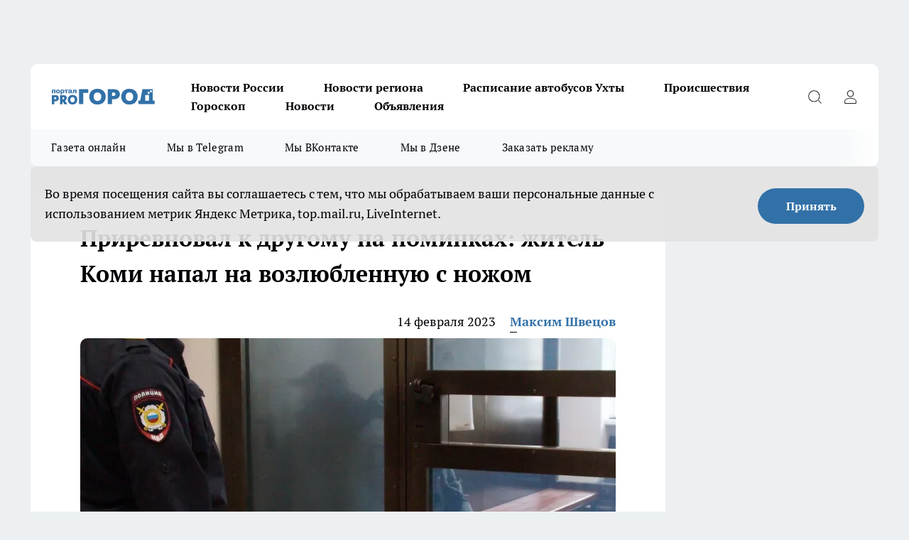

--- FILE ---
content_type: text/html; charset=utf-8
request_url: https://progoroduhta.ru/news/41431
body_size: 25810
content:
<!DOCTYPE html><html lang="ru" id="KIROV"><head><meta charSet="utf-8"/><meta property="og:url" content="https://progoroduhta.ru/news/41431"/><meta name="twitter:card" content="summary"/><title>Напал с ножом из-за ревности на поминках в Коми февраль 2023</title><meta name="keywords" content=""/><meta name="description" content="Мужчине назначены обязательные работы"/><meta property="og:type" content="article"/><meta property="og:title" content="Приревновал к другому на поминках: житель Коми напал на возлюбленную с ножом"/><meta property="og:description" content="Мужчине назначены обязательные работы"/><meta property="og:image" content="/userfiles/picfullsize/image-1676380186_6122.jpg"/><meta property="og:image:width" content="800"/><meta property="og:image:height" content="400"/><meta property="og:site_name" content="Про Город Ухта"/><meta name="twitter:title" content="Приревновал к другому на поминках: житель Коми напал на возлюбленную с ножом"/><meta name="twitter:description" content="Мужчине назначены обязательные работы"/><meta name="twitter:image:src" content="/userfiles/picfullsize/image-1676380186_6122.jpg"/><link rel="canonical" href="https://progoroduhta.ru/news/41431"/><link rel="amphtml" href="https://progoroduhta.ru/amp/41431"/><meta name="robots" content="max-image-preview:large"/><meta name="author" content="https://progoroduhta.ru/redactors/136402"/><meta property="og:locale" content="ru_RU"/><meta name="viewport" content="width=device-width, initial-scale=1"/><script type="application/ld+json">{
                  "@context":"http://schema.org",
                  "@type": "Article",
                  "headline": "Приревновал к другому на поминках: житель Коми напал на возлюбленную с ножом ",
                  "image": "https://progoroduhta.ru/userfiles/picfullsize/image-1676380186_6122.jpg",
                  "author": [
                    {
                      "@type":"Person",
                      "name":"Максим Швецов",
                      "url": "https://progoroduhta.ru/redactors/136402"
                    }
                  ],
                  "@graph": [
                      {
                        "@type":"BreadcrumbList",
                        "itemListElement":[
                            {
                              "@type":"ListItem",
                              "position":1,
                              "item":{
                                "@id":"https://progoroduhta.ru/news",
                                "name":"Новости"
                               }
                             }
                           ]
                       },
                       {
                        "@type": "NewsArticle",
                        "@id": "https://progoroduhta.ru/news/41431",
                        "headline": "Приревновал к другому на поминках: житель Коми напал на возлюбленную с ножом ",
                        "datePublished":"2023-02-14T12:31:00.000Z",
                        "dateModified":"2023-02-14T13:10:05.000Z",
                        "text": "Как сообщает пресс-служба судов Республики Коми, осенью прошлого года неприятный случай произошел в Сысольском районе, где местный житель устроил \"поножовщину\" во время поминок. Как известно, подсудимый вместе со своей сожительницей нарезал продукты возле поминального стола и употреблял спиртные напитки, когда к их компании присоединился общий знакомый. Мужчина, который подошел, приобнял девушку за талию, что и вызвало приступ ревности у подсудимого.  Сначала между молодыми людьми началась словесная перепалка, которая все больше накалялась, в какой-то момент подсудимый решил, что во всем виновата его спутница, он повернулся, схватил ее за ворот рубашки и ножом порезал грудь.  Свою вину мужчина полностью признал, раскаялся и попытался убедить суд, что если бы не действие алкогольных напитков, на такое бы он не пошел.  Суд принял во внимание все обстоятельства, в том числе смягчающие, например, у мужчины есть маленький ребенок, а после нападения с ножом мужчина сам же и оказал девушке первую помощь. И по итогу житель Коми отделался наказанием в виде обязательных работ.  Приговор суда пока что не вступил в законную силу. ",
                        "author": [
                             {
                               "@type":"Person",
                               "name":"Максим Швецов",
                               "url": "https://progoroduhta.ru/redactors/136402"
                              }
                          ],
                        "about": [],
                        "url": "https://progoroduhta.ru/news/41431",
                        "image": "https://progoroduhta.ru/userfiles/picfullsize/image-1676380186_6122.jpg"
                       }
                   ]
               }
              </script><meta name="next-head-count" content="23"/><link rel="preload" href="/fonts/ptserif.woff2" type="font/woff2" as="font" crossorigin="anonymous"/><link rel="preload" href="/fonts/ptserifbold.woff2" type="font/woff2" as="font" crossorigin="anonymous"/><link rel="manifest" href="/manifest.json"/><link type="application/rss+xml" href="https://progoroduhta.ru/rss.xml" rel="alternate" title="Новости Ухты - Про Город Ухта"/><link rel="preload" href="/_next/static/css/75db9e06089fa738.css" as="style"/><link rel="stylesheet" href="/_next/static/css/75db9e06089fa738.css" data-n-g=""/><link rel="preload" href="/_next/static/css/ce4f00f170815283.css" as="style"/><link rel="stylesheet" href="/_next/static/css/ce4f00f170815283.css" data-n-p=""/><link rel="preload" href="/_next/static/css/70bbeb23b7094093.css" as="style"/><link rel="stylesheet" href="/_next/static/css/70bbeb23b7094093.css" data-n-p=""/><link rel="preload" href="/_next/static/css/c71bceb08051b43d.css" as="style"/><link rel="stylesheet" href="/_next/static/css/c71bceb08051b43d.css" data-n-p=""/><noscript data-n-css=""></noscript><script defer="" nomodule="" src="/_next/static/chunks/polyfills-c67a75d1b6f99dc8.js"></script><script src="/_next/static/chunks/webpack-6ec78c101db579d9.js" defer=""></script><script src="/_next/static/chunks/framework-1adfb61063e4f8a7.js" defer=""></script><script src="/_next/static/chunks/main-e58e7b9204b3d76e.js" defer=""></script><script src="/_next/static/chunks/pages/_app-1818aed9786a6400.js" defer=""></script><script src="/_next/static/chunks/891-900413e3e96b409d.js" defer=""></script><script src="/_next/static/chunks/9670-af82ad4aafbb69f2.js" defer=""></script><script src="/_next/static/chunks/1911-7b2cb5bfeb3ee1e0.js" defer=""></script><script src="/_next/static/chunks/8687-1ac3e84b2392af2a.js" defer=""></script><script src="/_next/static/chunks/8418-b6bd824a15f754cf.js" defer=""></script><script src="/_next/static/chunks/2966-dbc2f2ef698b898b.js" defer=""></script><script src="/_next/static/chunks/8174-4b840a11715a1e7f.js" defer=""></script><script src="/_next/static/chunks/3917-44659cb0ff32ac0b.js" defer=""></script><script src="/_next/static/chunks/pages/%5Brubric%5D/%5Bid%5D-ba7b9e15d0093b3f.js" defer=""></script><script src="/_next/static/tS_w8W1Np8G9gBafIPt8K/_buildManifest.js" defer=""></script><script src="/_next/static/tS_w8W1Np8G9gBafIPt8K/_ssgManifest.js" defer=""></script><style id="__jsx-3810719965">.pensnewsHeader.jsx-3810719965 .header_hdrWrp__Hevb2.jsx-3810719965{background-color:#ffcc01}@media screen and (max-width:1024px){.header_hdr__G1vAy.pensnewsHeader.jsx-3810719965{border-bottom:none}}@media screen and (max-width:640px){.header_hdr__G1vAy.pensnewsHeader.jsx-3810719965{border-left:none;border-right:none}}</style><style id="__jsx-118e745f8e3bc100">.logoPg23.jsx-118e745f8e3bc100{width:110px}.logo-irkutsk.jsx-118e745f8e3bc100,.logo-irkutsk.jsx-118e745f8e3bc100 img.jsx-118e745f8e3bc100{width:180px}.pensnewsHeader.jsx-118e745f8e3bc100{width:110px}.logo-media41.jsx-118e745f8e3bc100{width:105px}@media screen and (max-width:1024px){.logoPg23.jsx-118e745f8e3bc100{width:85px}.logo-media41.jsx-118e745f8e3bc100{width:70px}.pensnewsHeader.jsx-118e745f8e3bc100{width:88px}.logo-irkutsk.jsx-118e745f8e3bc100,.logo-irkutsk.jsx-118e745f8e3bc100 img.jsx-118e745f8e3bc100{width:110px}}</style><style id="__jsx-4bc5312448bc76c0">.pensnewsHeader.jsx-4bc5312448bc76c0{background:#ffc000}.pensnewsHeader.jsx-4bc5312448bc76c0::before{background:-webkit-linear-gradient(left,rgba(255,255,255,0)0%,#ffc000 100%);background:-moz-linear-gradient(left,rgba(255,255,255,0)0%,#ffc000 100%);background:-o-linear-gradient(left,rgba(255,255,255,0)0%,#ffc000 100%);background:linear-gradient(to right,rgba(255,255,255,0)0%,#ffc000 100%)}</style></head><body><div id="body-scripts"></div><div id="__next"><div></div><div class="project-layout_projectLayout__3Pcsb"><div class="banner-top_top__xYysY"><div class="banner-top_topPushLinkIframe__2ul4q"></div></div><header class="jsx-3810719965 header_hdr__G1vAy "><div class="container-layout_container__1AyyB"><div class="jsx-3810719965 header_hdrWrp__Hevb2"><button type="button" aria-label="Открыть меню" class="burger_burger__5WgUk burger_burgerHide__e90uD"></button><div class="jsx-118e745f8e3bc100 logo_lg__6mUsM"><a class="jsx-118e745f8e3bc100" href="/"><img src="/logo.svg" alt="Логотип новостного портала Прогород" width="146" loading="lazy" class="jsx-118e745f8e3bc100"/></a></div><div class="jsx-3810719965 "><nav class=""><ul class="nav_nv__LTLnX nav_nvMain__RNgL7"><li><a class="nav_nvLk__w58Wo" href="/novosti-rossii">Новости России</a></li><li><a class="nav_nvLk__w58Wo" href="/novosti-regiona">Новости региона</a></li><li><a class="nav_nvLk__w58Wo" href="https://progoroduhta.ru/pages/raspisanie-avtobusov">Расписание автобусов Ухты</a></li><li><a class="nav_nvLk__w58Wo" href="/tags/9">Происшествия</a></li><li><a class="nav_nvLk__w58Wo" href="/tags/goroskop">Гороскоп</a></li><li><a class="nav_nvLk__w58Wo" href="/news">Новости</a></li><li><a class="nav_nvLk__w58Wo" target="_blank" href="https://progoroduhta.ru/specials/32407">Объявления</a></li></ul></nav></div><div class="jsx-3810719965 header_hdrBtnRight__heBh_"><button type="button" aria-label="Открыть поиск" class="jsx-3810719965 header_hdrBtnIcon__a9Ofp header_hdrBtnIconSrch__Po402"></button><button type="button" aria-label="Войти на сайт" class="jsx-3810719965 header_hdrBtnIcon__a9Ofp header_hdrBtnIconPrfl__ZqxUM"></button></div></div></div></header><div class="jsx-4bc5312448bc76c0 sub-menu_sbm__NEMqw"><div class="container-layout_container__1AyyB"><div class="jsx-4bc5312448bc76c0 sub-menu_sbmWrp__cQf1J"><ul class="jsx-4bc5312448bc76c0 sub-menu_sbmLs__cPkmi"><li><a class="sub-menu_sbmLk__2sh_t" rel="noopener noreferrer" target="_blank" href="http://king59.tilda.ws/page16506120.html">Газета онлайн</a></li><li><a class="sub-menu_sbmLk__2sh_t" rel="noopener noreferrer" target="_blank" href="https://t.me/+nFwZITPcrhllYjIy">Мы в Telegram</a></li><li><a class="sub-menu_sbmLk__2sh_t" rel="noopener noreferrer" target="_blank" href="https://vk.com/vkpgu">Мы ВКонтакте</a></li><li><a class="sub-menu_sbmLk__2sh_t" rel="noopener noreferrer" target="_blank" href="https://dzen.ru/progoroduhta.ru">Мы в Дзене</a></li><li><a class="sub-menu_sbmLk__2sh_t" rel="noopener noreferrer" target="_blank" href="https://progoroduhta.ru/specials/34390">Заказать рекламу</a></li></ul></div></div></div><div class="container-layout_container__1AyyB"></div><div class="notifycation_notifycation__BeRRP notifycation_notifycationActive__0KCtX"><div class="notifycation_notifycationWrap__8lzkG"><div class="notifycation_notifycationInfoText__yBUtI"><span class="notifycation_notifycationText__mCxhK">Во время посещения сайта вы соглашаетесь с тем, что мы обрабатываем ваши персональные данные с использованием метрик Яндекс Метрика, top.mail.ru, LiveInternet.</span></div><button class="button_button__eJwei notifycation_notifycationBtn__49u6j" type="button">Принять</button></div></div><main><div class="container-layout_container__1AyyB"><div id="article-main"><div class="article-next is-current" data-article-id="41431"><div class="project-col2-layout_grid__blcZV"><div><div><div class="article_article__N5L0U" itemType="http://schema.org/NewsArticle" itemscope=""><meta itemProp="identifier" content="41431"/><meta itemProp="name" content="Приревновал к другому на поминках: житель Коми напал на возлюбленную с ножом"/><div class="article-body_articleBody__fiSBh" itemProp="articleBody" id="articleBody"><div class="article-layout_wrap__ppU59"><h1 itemProp="headline">Приревновал к другому на поминках: житель Коми напал на возлюбленную с ножом</h1><ul class="article-info_articleInfo__uzwts"><li class="article-info_articleInfoItem__1qSY9"><span itemProp="datePublished" content="Tue Feb 14 2023 15:31:00 GMT+0300 (Москва, стандартное время)" class="article-info_articleInfoDate__S0E0P">14 февраля 2023</span></li><li class="article-info_articleInfoItem__1qSY9" itemProp="author" itemscope="" itemType="http://schema.org/Person"><meta itemProp="name" content="Максим Швецов"/><a class="article-info_articleInfoAuthor__W0ZnW" itemProp="url" href="/redactors/136402">Максим Швецов</a></li></ul><div class="article-body_articleBodyImgWrap__94WzF"><picture><source type="image/webp" media="(max-width: 480px)" srcSet="/userfiles/picnews/image-1676380186_6122.jpg.webp"/><source media="(max-width: 480px)" srcSet="/userfiles/picnews/image-1676380186_6122.jpg"/><source type="image/webp" srcSet="/userfiles/picfullsize/image-1676380186_6122.jpg.webp"/><img class="article-body_articleBodyImg__kBVHQ" id="articleBodyImg" itemProp="image" src="/userfiles/picfullsize/image-1676380186_6122.jpg" alt="Приревновал к другому на поминках: житель Коми напал на возлюбленную с ножом" width="840" fetchpriority="high"/></picture><span class="article-body_articleBodyImgAuthor__PgpFj">Фото в качестве иллюстрации</span></div><div class="social-list-subscribe_socialListSubscribe__XrTI7 article-body_articleBodySocialListSubcribe__4Zj9a"><div class="social-list-subscribe_socialListSubscribeLinks__Nh0pM social-list-subscribe_socialListSubscribeLinksMoveTwo__noQO_"><a class="social-list-subscribe_socialListSubscribeLink__JZiqQ social-list-subscribe_socialListSubscribeLinkVk__pdBK7" href="https://vk.com/vkpgu" aria-label="Группа ВКонтакте" target="_blank" rel="nofollow noreferrer"></a><a class="social-list-subscribe_socialListSubscribeLink__JZiqQ social-list-subscribe_socialListSubscribeLinkYandexNews__8Cftq" href="https://yandex.ru/news/?favid=254148710" aria-label="Яндекс новости" target="_blank" rel="nofollow noreferrer"></a><a class="social-list-subscribe_socialListSubscribeLink__JZiqQ social-list-subscribe_socialListSubscribeLinkZen__0xRfa" href="https://dzen.ru/progoroduhta.ru" aria-label="Канал Яндекс Дзен" target="_blank" rel="nofollow noreferrer"></a><a class="social-list-subscribe_socialListSubscribeLink__JZiqQ social-list-subscribe_socialListSubscribeLinkTg__0_4e5" href="https://t.me/+nFwZITPcrhllYjIy" aria-label="Телеграм-канал" target="_blank" rel="nofollow noreferrer"></a></div></div><div><p><strong>Мужчине назначены обязательные работы</strong></p>
<p><span style="font-size:18px;"><span style="font-family:Arial,Helvetica,sans-serif;">Как сообщает пресс-служба судов Республики Коми, осенью прошлого года неприятный случай произошел в Сысольском районе, где местный житель устроил "поножовщину" во время поминок. Как известно, подсудимый вместе со своей сожительницей нарезал продукты возле поминального стола и употреблял спиртные напитки, когда к их компании присоединился общий знакомый. Мужчина, который подошел, приобнял девушку за талию, что и вызвало приступ ревности у подсудимого.</span></span></p></div><div>

<p><span style="font-size:18px;"><span style="font-family:Arial,Helvetica,sans-serif;">Сначала между молодыми людьми началась словесная перепалка, которая все больше накалялась, в какой-то момент подсудимый решил, что во всем виновата его спутница, он повернулся, схватил ее за ворот рубашки и ножом порезал грудь.</span></span></p></div><div>

<p><span style="font-size:18px;"><span style="font-family:Arial,Helvetica,sans-serif;">Свою вину мужчина полностью признал, раскаялся и попытался убедить суд, что если бы не действие алкогольных напитков, на такое бы он не пошел.</span></span></p></div><div>

<p><span style="font-size:18px;"><span style="font-family:Arial,Helvetica,sans-serif;">Суд принял во внимание все обстоятельства, в том числе смягчающие, например, у мужчины есть маленький ребенок, а после нападения с ножом мужчина сам же и оказал девушке первую помощь. И по итогу житель Коми отделался наказанием в виде обязательных работ.</span></span></p>

<p><span style="font-size:18px;"><span style="font-family:Arial,Helvetica,sans-serif;">Приговор суда пока что не вступил в законную силу.</span></span></p>
</div><div class="article-body_articleBodyGallery___kxnx"></div></div></div><p>...</p><div class="article-social_articleSocial__XxkFc"><ul class="article-social_articleSocialList__RT4N_"><li class="article-social_articleSocialItem__Tlaeb"><button aria-label="vk" class="react-share__ShareButton article-social_articleSocialIcon__bO__7 article-social_articleSocialIconVk__lCv1v" style="background-color:transparent;border:none;padding:0;font:inherit;color:inherit;cursor:pointer"> </button><span class="react-share__ShareCount article-social_articleSocialCount__Bv_02" url="https://progoroduhta.ru/news/41431">0<!-- --></span></li><li class="article-social_articleSocialItem__Tlaeb"><button aria-label="whatsapp" class="react-share__ShareButton article-social_articleSocialIcon__bO__7 article-social_articleSocialIconWs__GX1nz" style="background-color:transparent;border:none;padding:0;font:inherit;color:inherit;cursor:pointer"></button></li><li class="article-social_articleSocialItem__Tlaeb"><button aria-label="telegram" class="react-share__ShareButton" style="background-color:transparent;border:none;padding:0;font:inherit;color:inherit;cursor:pointer"><span class="article-social_articleSocialIcon__bO__7 article-social_articleSocialIconTm__21cTB"></span></button></li></ul></div><div><div class="article-related_readAlso__gSVZS"><h2 class="article-related_readAlsoTitle__xPfrC">Читайте также:</h2><ul class="article-related_readAlsoList__EWXhB"></ul></div></div></div></div></div><div class="project-col2-layout_colRight__4tTcN"><div class="rows-layout_rows__3bztI"><div class="contentRightMainBanner"></div><div class="news-column_nwsCln__D57Ck"><div class="news-column_nwsClnInner__czYW8" style="height:auto"><h2 class="news-column_nwsClnTitle__oO_5p">Популярное</h2><ul class="news-column_nwsClnContainer__o9oJT"><li class="news-column-item_newsColumnItem__T8HDp"><a class="news-column-item_newsColumnItemLink___vq2I" title="Финское клубничное «рабство»: как я отважилась поехать на сбор клубники в Европу - смотрим, сколько удалось заработать" href="/novosti-rossii/81448"><h3 class="news-column-item_newsColumnItemTitle__q25Nk"><span class="news-column-item_newsColumnItemTitleInner__BE2lu">Финское клубничное «рабство»: как я отважилась поехать на сбор клубники в Европу - смотрим, сколько удалось заработать</span></h3><span class="news-column-item_newsColumnItemTime__oBzoe">28 декабря <!-- -->2025<!-- --></span></a></li><li class="news-column-item_newsColumnItem__T8HDp"><a class="news-column-item_newsColumnItemLink___vq2I" title="Плохую хозяйку выдает кухня: 10 вещей, которых не должно быть на кухне" href="/news/81057"><h3 class="news-column-item_newsColumnItemTitle__q25Nk"><span class="news-column-item_newsColumnItemTitleInner__BE2lu">Плохую хозяйку выдает кухня: 10 вещей, которых не должно быть на кухне</span></h3><span class="news-column-item_newsColumnItemTime__oBzoe">23 декабря <!-- -->2025<!-- --></span></a></li><li class="news-column-item_newsColumnItem__T8HDp"><a class="news-column-item_newsColumnItemLink___vq2I" title="Не хлебный мякиш и не сало: вот что добавляю в фарш для сочности и вкуса - котлеты получаются &quot;пуховыми&quot; и нежнейшими" href="/novosti-rossii/80908"><h3 class="news-column-item_newsColumnItemTitle__q25Nk"><span class="news-column-item_newsColumnItemTitleInner__BE2lu">Не хлебный мякиш и не сало: вот что добавляю в фарш для сочности и вкуса - котлеты получаются &quot;пуховыми&quot; и нежнейшими</span></h3><span class="news-column-item_newsColumnItemTime__oBzoe">22 декабря <!-- -->2025<!-- --></span></a></li><li class="news-column-item_newsColumnItem__T8HDp"><a class="news-column-item_newsColumnItemLink___vq2I" title="Мандариновые корки заливаю уксусом — и всю зиму не нарадуюсь своей хитрости: классный лайфхак для хозяек" href="/novosti-rossii/80960"><h3 class="news-column-item_newsColumnItemTitle__q25Nk"><span class="news-column-item_newsColumnItemTitleInner__BE2lu">Мандариновые корки заливаю уксусом — и всю зиму не нарадуюсь своей хитрости: классный лайфхак для хозяек</span></h3><span class="news-column-item_newsColumnItemTime__oBzoe">22 декабря <!-- -->2025<!-- --></span></a></li><li class="news-column-item_newsColumnItem__T8HDp"><a class="news-column-item_newsColumnItemLink___vq2I" title="Берем рулон фольги - и дом прогревается за 30 минут, даже когда за окном мороз −40" href="/news/80933"><h3 class="news-column-item_newsColumnItemTitle__q25Nk"><span class="news-column-item_newsColumnItemTitleInner__BE2lu">Берем рулон фольги - и дом прогревается за 30 минут, даже когда за окном мороз −40</span></h3><span class="news-column-item_newsColumnItemTime__oBzoe">21 декабря <!-- -->2025<!-- --></span></a></li><li class="news-column-item_newsColumnItem__T8HDp"><a class="news-column-item_newsColumnItemLink___vq2I" title="Толстые и жёлтые ногти: обычный фен спасет ноги лучше любых кремов" href="/novosti-rossii/81781"><h3 class="news-column-item_newsColumnItemTitle__q25Nk"><span class="news-column-item_newsColumnItemTitleInner__BE2lu">Толстые и жёлтые ногти: обычный фен спасет ноги лучше любых кремов</span></h3><span class="news-column-item_newsColumnItemTime__oBzoe">31 декабря <!-- -->2025<!-- --></span></a></li><li class="news-column-item_newsColumnItem__T8HDp"><a class="news-column-item_newsColumnItemLink___vq2I" title="Втулки от туалетной бумаги берегу как зеницу ока: вот как их применяю — очень полезная вещь для решения многих проблем" href="/news/81706"><h3 class="news-column-item_newsColumnItemTitle__q25Nk"><span class="news-column-item_newsColumnItemTitleInner__BE2lu">Втулки от туалетной бумаги берегу как зеницу ока: вот как их применяю — очень полезная вещь для решения многих проблем</span></h3><span class="news-column-item_newsColumnItemTime__oBzoe">1 января <!-- --></span></a></li><li class="news-column-item_newsColumnItem__T8HDp"><a class="news-column-item_newsColumnItemLink___vq2I" title="Почему кошки спят с человеком: 3 основные причины и важные моменты, о которых следует помнить" href="/novosti-rossii/81774"><h3 class="news-column-item_newsColumnItemTitle__q25Nk"><span class="news-column-item_newsColumnItemTitleInner__BE2lu">Почему кошки спят с человеком: 3 основные причины и важные моменты, о которых следует помнить</span></h3><span class="news-column-item_newsColumnItemTime__oBzoe">31 декабря <!-- -->2025<!-- --></span></a></li><li class="news-column-item_newsColumnItem__T8HDp"><a class="news-column-item_newsColumnItemLink___vq2I" title="Шикарный салат &quot;Конь-огонь&quot; вместо обрыдлых &quot;Оливье&quot; и &quot;Шубы&quot;: минимум продуктов, максимум вкуса" href="/novosti-rossii/80868"><h3 class="news-column-item_newsColumnItemTitle__q25Nk"><span class="news-column-item_newsColumnItemTitleInner__BE2lu">Шикарный салат &quot;Конь-огонь&quot; вместо обрыдлых &quot;Оливье&quot; и &quot;Шубы&quot;: минимум продуктов, максимум вкуса</span></h3><span class="news-column-item_newsColumnItemTime__oBzoe">21 декабря <!-- -->2025<!-- --></span></a></li><li class="news-column-item_newsColumnItem__T8HDp"><a class="news-column-item_newsColumnItemLink___vq2I" title="1 решение - дров уходит в 2 раза меньше, а в комнате жарко - аж форточка нараспашку: проверенный лайфхак для рукастых" href="/news/80886"><h3 class="news-column-item_newsColumnItemTitle__q25Nk"><span class="news-column-item_newsColumnItemTitleInner__BE2lu">1 решение - дров уходит в 2 раза меньше, а в комнате жарко - аж форточка нараспашку: проверенный лайфхак для рукастых</span></h3><span class="news-column-item_newsColumnItemTime__oBzoe">21 декабря <!-- -->2025<!-- --></span></a></li><li class="news-column-item_newsColumnItem__T8HDp"><a class="news-column-item_newsColumnItemLink___vq2I" title="Почему я, как монтажник, в жизни не поставлю натяжные потолки у себя в доме — 4 альтернативы" href="/news/81574"><h3 class="news-column-item_newsColumnItemTitle__q25Nk"><span class="news-column-item_newsColumnItemTitleInner__BE2lu">Почему я, как монтажник, в жизни не поставлю натяжные потолки у себя в доме — 4 альтернативы</span></h3><span class="news-column-item_newsColumnItemTime__oBzoe">28 декабря <!-- -->2025<!-- --></span></a></li><li class="news-column-item_newsColumnItem__T8HDp"><a class="news-column-item_newsColumnItemLink___vq2I" title="Как почистить воротник и манжеты пуховика без стирки: простой лайфхак – и всего за 5 минут" href="/novosti-rossii/81447"><h3 class="news-column-item_newsColumnItemTitle__q25Nk"><span class="news-column-item_newsColumnItemTitleInner__BE2lu">Как почистить воротник и манжеты пуховика без стирки: простой лайфхак – и всего за 5 минут</span></h3><span class="news-column-item_newsColumnItemTime__oBzoe">28 декабря <!-- -->2025<!-- --></span></a></li><li class="news-column-item_newsColumnItem__T8HDp"><a class="news-column-item_newsColumnItemLink___vq2I" title="Поверка счетчиков станет дороже: как изменения в системе «Аршин» отразятся на кошельке россиян" href="/news/81150"><h3 class="news-column-item_newsColumnItemTitle__q25Nk"><span class="news-column-item_newsColumnItemTitleInner__BE2lu">Поверка счетчиков станет дороже: как изменения в системе «Аршин» отразятся на кошельке россиян</span></h3><span class="news-column-item_newsColumnItemTime__oBzoe">24 декабря <!-- -->2025<!-- --></span></a></li><li class="news-column-item_newsColumnItem__T8HDp"><a class="news-column-item_newsColumnItemLink___vq2I" title="Любую рыбу чищу руками, без ножа и кипятка: кухня всегда остается чистой - рабочий метод из Испании" href="/novosti-rossii/81451"><h3 class="news-column-item_newsColumnItemTitle__q25Nk"><span class="news-column-item_newsColumnItemTitleInner__BE2lu">Любую рыбу чищу руками, без ножа и кипятка: кухня всегда остается чистой - рабочий метод из Испании</span></h3><span class="news-column-item_newsColumnItemTime__oBzoe">27 декабря <!-- -->2025<!-- --></span></a></li><li class="news-column-item_newsColumnItem__T8HDp"><a class="news-column-item_newsColumnItemLink___vq2I" title="&quot;Чижик&quot; завален новинками к Новому году: что купить для домашнего уюта, а что идеально подойдёт для подарка" href="/novosti-rossii/81446"><h3 class="news-column-item_newsColumnItemTitle__q25Nk"><span class="news-column-item_newsColumnItemTitleInner__BE2lu">&quot;Чижик&quot; завален новинками к Новому году: что купить для домашнего уюта, а что идеально подойдёт для подарка</span></h3><span class="news-column-item_newsColumnItemTime__oBzoe">28 декабря <!-- -->2025<!-- --></span></a></li><li class="news-column-item_newsColumnItem__T8HDp"><a class="news-column-item_newsColumnItemLink___vq2I" title="Поверка счетчиков станет дороже: как изменения в системе «Аршин» отразятся на кошельке россиян" href="/news/81830"><h3 class="news-column-item_newsColumnItemTitle__q25Nk"><span class="news-column-item_newsColumnItemTitleInner__BE2lu">Поверка счетчиков станет дороже: как изменения в системе «Аршин» отразятся на кошельке россиян</span></h3><span class="news-column-item_newsColumnItemTime__oBzoe">31 декабря <!-- -->2025<!-- --></span></a></li><li class="news-column-item_newsColumnItem__T8HDp"><a class="news-column-item_newsColumnItemLink___vq2I" title="Не для фруктов: Как сушилка из «Фикс Прайса» навела порядок на моей кухне" href="/news/81345"><h3 class="news-column-item_newsColumnItemTitle__q25Nk"><span class="news-column-item_newsColumnItemTitleInner__BE2lu">Не для фруктов: Как сушилка из «Фикс Прайса» навела порядок на моей кухне</span></h3><span class="news-column-item_newsColumnItemTime__oBzoe">26 декабря <!-- -->2025<!-- --></span></a></li><li class="news-column-item_newsColumnItem__T8HDp"><a class="news-column-item_newsColumnItemLink___vq2I" title="Стихотворение Ларисы Рубальской, которое помогает легко принять жизнь такой, какая она есть" href="/novosti-rossii/81443"><h3 class="news-column-item_newsColumnItemTitle__q25Nk"><span class="news-column-item_newsColumnItemTitleInner__BE2lu">Стихотворение Ларисы Рубальской, которое помогает легко принять жизнь такой, какая она есть</span></h3><span class="news-column-item_newsColumnItemTime__oBzoe">28 декабря <!-- -->2025<!-- --></span></a></li><li class="news-column-item_newsColumnItem__T8HDp"><a class="news-column-item_newsColumnItemLink___vq2I" title="Всего 3 ингредиента и лаваш — готовлю праздничные рулеты со шпротами: новогодний стол без возни и попсовых салатов" href="/novosti-rossii/80874"><h3 class="news-column-item_newsColumnItemTitle__q25Nk"><span class="news-column-item_newsColumnItemTitleInner__BE2lu">Всего 3 ингредиента и лаваш — готовлю праздничные рулеты со шпротами: новогодний стол без возни и попсовых салатов</span></h3><span class="news-column-item_newsColumnItemTime__oBzoe">21 декабря <!-- -->2025<!-- --></span></a></li><li class="news-column-item_newsColumnItem__T8HDp"><a class="news-column-item_newsColumnItemLink___vq2I" title="Скумбрия в бутылке, как копченая: просто кладу тушку в бутылку и заливаю маринадом - никакой химии" href="/novosti-rossii/80910"><h3 class="news-column-item_newsColumnItemTitle__q25Nk"><span class="news-column-item_newsColumnItemTitleInner__BE2lu">Скумбрия в бутылке, как копченая: просто кладу тушку в бутылку и заливаю маринадом - никакой химии</span></h3><span class="news-column-item_newsColumnItemTime__oBzoe">22 декабря <!-- -->2025<!-- --></span></a></li></ul><div class="loader_loader__hkoAF"><div class="loader_loaderEllips__KODaj"><div></div><div></div><div></div><div></div></div></div></div></div></div></div></div><div class="project-col3-layout_grid__7HWCj project-col3-layout-news"><div class="project-col3-layout_colLeft__MzrDW"><div class="news-column_nwsCln__D57Ck"><div class="news-column_nwsClnInner__czYW8" style="height:auto"><h2 class="news-column_nwsClnTitle__oO_5p">Последние новости</h2><ul class="news-column_nwsClnContainer__o9oJT"><li class="news-column-item_newsColumnItem__T8HDp"><a class="news-column-item_newsColumnItemLink___vq2I" title="5 дешёвых вещей, которые кардинально преобразят вашу квартиру: будет выглядеть как с обложки журнала" href="/news/83425"><h3 class="news-column-item_newsColumnItemTitle__q25Nk"><span class="news-column-item_newsColumnItemTitleInner__BE2lu">5 дешёвых вещей, которые кардинально преобразят вашу квартиру: будет выглядеть как с обложки журнала</span></h3><span class="news-column-item_newsColumnItemTime__oBzoe">05:35<!-- --></span></a></li><li class="news-column-item_newsColumnItem__T8HDp"><a class="news-column-item_newsColumnItemLink___vq2I" title="Избавилась от тараканов только с помощью запахов и звуков: вот, что мне реально помогло" href="/news/83422"><h3 class="news-column-item_newsColumnItemTitle__q25Nk"><span class="news-column-item_newsColumnItemTitleInner__BE2lu">Избавилась от тараканов только с помощью запахов и звуков: вот, что мне реально помогло</span></h3><span class="news-column-item_newsColumnItemTime__oBzoe">05:03<!-- --></span></a></li><li class="news-column-item_newsColumnItem__T8HDp"><a class="news-column-item_newsColumnItemLink___vq2I" title="Какие устройства в квартире нельзя отключать от розетки ни при каких условиях - запомните навсегда" href="/novosti-rossii/83389"><h3 class="news-column-item_newsColumnItemTitle__q25Nk"><span class="news-column-item_newsColumnItemTitleInner__BE2lu">Какие устройства в квартире нельзя отключать от розетки ни при каких условиях - запомните навсегда</span></h3><span class="news-column-item_newsColumnItemTime__oBzoe">04:44<!-- --></span></a></li><li class="news-column-item_newsColumnItem__T8HDp"><a class="news-column-item_newsColumnItemLink___vq2I" title="Сушилка больше не нужна: тренд сезона освобождает кухню от хаоса и возвращает много свободного места" href="/novosti-rossii/83487"><h3 class="news-column-item_newsColumnItemTitle__q25Nk"><span class="news-column-item_newsColumnItemTitleInner__BE2lu">Сушилка больше не нужна: тренд сезона освобождает кухню от хаоса и возвращает много свободного места</span></h3><span class="news-column-item_newsColumnItemTime__oBzoe">03:30<!-- --></span></a></li><li class="news-column-item_newsColumnItem__T8HDp"><a class="news-column-item_newsColumnItemLink___vq2I" title="Никаких гратенов и картофельных запеканок: делаю эту вкуснятину из картофеля в считанные минуты - для званых и не званых ужинов" href="/novosti-rossii/83387"><h3 class="news-column-item_newsColumnItemTitle__q25Nk"><span class="news-column-item_newsColumnItemTitleInner__BE2lu">Никаких гратенов и картофельных запеканок: делаю эту вкуснятину из картофеля в считанные минуты - для званых и не званых ужинов</span></h3><span class="news-column-item_newsColumnItemTime__oBzoe">03:00<!-- --></span></a></li><li class="news-column-item_newsColumnItem__T8HDp"><a class="news-column-item_newsColumnItemLink___vq2I" title="Бывший работник колбасного завода объяснил, на что стоит обращать внимание при покупке вареной колбасы в магазине" href="/novosti-rossii/83482"><h3 class="news-column-item_newsColumnItemTitle__q25Nk"><span class="news-column-item_newsColumnItemTitleInner__BE2lu">Бывший работник колбасного завода объяснил, на что стоит обращать внимание при покупке вареной колбасы в магазине</span></h3><span class="news-column-item_newsColumnItemTime__oBzoe">02:05<!-- --></span></a></li><li class="news-column-item_newsColumnItem__T8HDp"><a class="news-column-item_newsColumnItemLink___vq2I" title="Традиционные ванны и душ уходят в прошлое: новый тренд из Европы скоро дойдет и до нас" href="/novosti-rossii/83480"><h3 class="news-column-item_newsColumnItemTitle__q25Nk"><span class="news-column-item_newsColumnItemTitleInner__BE2lu">Традиционные ванны и душ уходят в прошлое: новый тренд из Европы скоро дойдет и до нас</span></h3><span class="news-column-item_newsColumnItemTime__oBzoe">02:03<!-- --></span></a></li><li class="news-column-item_newsColumnItem__T8HDp"><a class="news-column-item_newsColumnItemLink___vq2I" title="Просто опустить щуп - недостаточно: как правильно проверять уровень масла, и, главное, где это нужно делать" href="/news/83421"><h3 class="news-column-item_newsColumnItemTitle__q25Nk"><span class="news-column-item_newsColumnItemTitleInner__BE2lu">Просто опустить щуп - недостаточно: как правильно проверять уровень масла, и, главное, где это нужно делать</span></h3><span class="news-column-item_newsColumnItemTime__oBzoe">01:23<!-- --></span></a></li><li class="news-column-item_newsColumnItem__T8HDp"><a class="news-column-item_newsColumnItemLink___vq2I" title="Каких людей не стоит приглашать в свой дом, даже если это самые родные: цитата Харуки Мураками" href="/novosti-rossii/83476"><h3 class="news-column-item_newsColumnItemTitle__q25Nk"><span class="news-column-item_newsColumnItemTitleInner__BE2lu">Каких людей не стоит приглашать в свой дом, даже если это самые родные: цитата Харуки Мураками</span></h3><span class="news-column-item_newsColumnItemTime__oBzoe">01:03<!-- --></span></a></li><li class="news-column-item_newsColumnItem__T8HDp"><a class="news-column-item_newsColumnItemLink___vq2I" title="Эффектные многолетники для очень ленивых: обильно цветут целое лето и не требуют к себе внимания" href="/novosti-rossii/83464"><h3 class="news-column-item_newsColumnItemTitle__q25Nk"><span class="news-column-item_newsColumnItemTitleInner__BE2lu">Эффектные многолетники для очень ленивых: обильно цветут целое лето и не требуют к себе внимания</span></h3><span class="news-column-item_newsColumnItemTime__oBzoe">00:43<!-- --></span></a></li><li class="news-column-item_newsColumnItem__T8HDp"><a class="news-column-item_newsColumnItemLink___vq2I" title="Как посадить кошку на диету без мучений и вреда: план питания и советы ветеринара" href="/novosti-rossii/83386"><h3 class="news-column-item_newsColumnItemTitle__q25Nk"><span class="news-column-item_newsColumnItemTitleInner__BE2lu">Как посадить кошку на диету без мучений и вреда: план питания и советы ветеринара</span></h3><span class="news-column-item_newsColumnItemTime__oBzoe">00:30<!-- --></span></a></li><li class="news-column-item_newsColumnItem__T8HDp"><a class="news-column-item_newsColumnItemLink___vq2I" title="Каких людей не стоит звать в свой дом, даже если это близкие родственники: цитата Харуки Мураками" href="/novosti-rossii/83461"><h3 class="news-column-item_newsColumnItemTitle__q25Nk"><span class="news-column-item_newsColumnItemTitleInner__BE2lu">Каких людей не стоит звать в свой дом, даже если это близкие родственники: цитата Харуки Мураками</span></h3><span class="news-column-item_newsColumnItemTime__oBzoe">00:23<!-- --></span></a></li><li class="news-column-item_newsColumnItem__T8HDp"><a class="news-column-item_newsColumnItemLink___vq2I" title="Самые красивые русские имена, по мнению иностранцев: так теперь называют своих детей" href="/novosti-rossii/83384"><h3 class="news-column-item_newsColumnItemTitle__q25Nk"><span class="news-column-item_newsColumnItemTitleInner__BE2lu">Самые красивые русские имена, по мнению иностранцев: так теперь называют своих детей</span></h3><span class="news-column-item_newsColumnItemTime__oBzoe">00:00<!-- --></span></a></li><li class="news-column-item_newsColumnItem__T8HDp"><a class="news-column-item_newsColumnItemLink___vq2I" title="Зачем добавлять древесную золу в компост: сделала так и вопрс отпал - результат ошарашил" href="/novosti-rossii/83374"><h3 class="news-column-item_newsColumnItemTitle__q25Nk"><span class="news-column-item_newsColumnItemTitleInner__BE2lu">Зачем добавлять древесную золу в компост: сделала так и вопрс отпал - результат ошарашил</span></h3><span class="news-column-item_newsColumnItemTime__oBzoe">Вчера <!-- --></span></a></li><li class="news-column-item_newsColumnItem__T8HDp"><a class="news-column-item_newsColumnItemLink___vq2I" title="После 60 не имеют смысла: 10 вещей, с которыми пора попрощаться" href="/novosti-rossii/83443"><h3 class="news-column-item_newsColumnItemTitle__q25Nk"><span class="news-column-item_newsColumnItemTitleInner__BE2lu">После 60 не имеют смысла: 10 вещей, с которыми пора попрощаться</span></h3><span class="news-column-item_newsColumnItemTime__oBzoe">Вчера <!-- --></span></a></li><li class="news-column-item_newsColumnItem__T8HDp"><a class="news-column-item_newsColumnItemLink___vq2I" title="Лирическое стихотворение Ларисы Рубальской, которое поможет вам легко принять жизнь такой, какая она есть" href="/novosti-rossii/83436"><h3 class="news-column-item_newsColumnItemTitle__q25Nk"><span class="news-column-item_newsColumnItemTitleInner__BE2lu">Лирическое стихотворение Ларисы Рубальской, которое поможет вам легко принять жизнь такой, какая она есть</span></h3><span class="news-column-item_newsColumnItemTime__oBzoe">Вчера <!-- --></span></a></li><li class="news-column-item_newsColumnItem__T8HDp"><a class="news-column-item_newsColumnItemLink___vq2I" title="В Коми росгвардейцы изъяли семь единиц оружия " href="/novosti-regiona/83442"><h3 class="news-column-item_newsColumnItemTitle__q25Nk"><span class="news-column-item_newsColumnItemTitleInner__BE2lu">В Коми росгвардейцы изъяли семь единиц оружия </span></h3><span class="news-column-item_newsColumnItemTime__oBzoe">Вчера <!-- --></span></a></li><li class="news-column-item_newsColumnItem__T8HDp"><a class="news-column-item_newsColumnItemLink___vq2I" title="Эти 6 пород собак запрещены в некоторых странах – и есть за что: настоящие агрессоры" href="/news/83353"><h3 class="news-column-item_newsColumnItemTitle__q25Nk"><span class="news-column-item_newsColumnItemTitleInner__BE2lu">Эти 6 пород собак запрещены в некоторых странах – и есть за что: настоящие агрессоры</span></h3><span class="news-column-item_newsColumnItemTime__oBzoe">Вчера <!-- --></span></a></li><li class="news-column-item_newsColumnItem__T8HDp"><a class="news-column-item_newsColumnItemLink___vq2I" title="В Ухте представители национальных автономий обсудили новогодние и рождественские традиции народов города" href="/novosti-regiona/83441"><h3 class="news-column-item_newsColumnItemTitle__q25Nk"><span class="news-column-item_newsColumnItemTitleInner__BE2lu">В Ухте представители национальных автономий обсудили новогодние и рождественские традиции народов города</span></h3><span class="news-column-item_newsColumnItemTime__oBzoe">Вчера <!-- --></span></a></li><li class="news-column-item_newsColumnItem__T8HDp"><a class="news-column-item_newsColumnItemLink___vq2I" title="Когда лучше кормить собаку: до прогулки или после - эксперты дали точный ответ" href="/novosti-rossii/83373"><h3 class="news-column-item_newsColumnItemTitle__q25Nk"><span class="news-column-item_newsColumnItemTitleInner__BE2lu">Когда лучше кормить собаку: до прогулки или после - эксперты дали точный ответ</span></h3><span class="news-column-item_newsColumnItemTime__oBzoe">Вчера <!-- --></span></a></li><li class="news-column-item_newsColumnItem__T8HDp"><a class="news-column-item_newsColumnItemLink___vq2I" title="Нестандартное использование картонных коробок на даче: личный опыт" href="/novosti-rossii/83431"><h3 class="news-column-item_newsColumnItemTitle__q25Nk"><span class="news-column-item_newsColumnItemTitleInner__BE2lu">Нестандартное использование картонных коробок на даче: личный опыт</span></h3><span class="news-column-item_newsColumnItemTime__oBzoe">Вчера <!-- --></span></a></li><li class="news-column-item_newsColumnItem__T8HDp"><a class="news-column-item_newsColumnItemLink___vq2I" title="5 ложек свежести: горничные поделились советом, что нужно засыпать на ночь в унитаз, чтобы утром он сверкал как новый" href="/novosti-rossii/83430"><h3 class="news-column-item_newsColumnItemTitle__q25Nk"><span class="news-column-item_newsColumnItemTitleInner__BE2lu">5 ложек свежести: горничные поделились советом, что нужно засыпать на ночь в унитаз, чтобы утром он сверкал как новый</span></h3><span class="news-column-item_newsColumnItemTime__oBzoe">Вчера <!-- --></span></a></li><li class="news-column-item_newsColumnItem__T8HDp"><a class="news-column-item_newsColumnItemLink___vq2I" title="Вы сразу влюбитесь: новая коллекция посуды в «Фикс Прайсе», которую я уже несу домой - делюсь самыми удачными покупками" href="/novosti-rossii/83372"><h3 class="news-column-item_newsColumnItemTitle__q25Nk"><span class="news-column-item_newsColumnItemTitleInner__BE2lu">Вы сразу влюбитесь: новая коллекция посуды в «Фикс Прайсе», которую я уже несу домой - делюсь самыми удачными покупками</span></h3><span class="news-column-item_newsColumnItemTime__oBzoe">Вчера <!-- --></span></a></li><li class="news-column-item_newsColumnItem__T8HDp"><a class="news-column-item_newsColumnItemLink___vq2I" title="Эти продукты есть дома у каждого, но мало кто знает, что они пробуждают щитовидную железу" href="/news/83352"><h3 class="news-column-item_newsColumnItemTitle__q25Nk"><span class="news-column-item_newsColumnItemTitleInner__BE2lu">Эти продукты есть дома у каждого, но мало кто знает, что они пробуждают щитовидную железу</span></h3><span class="news-column-item_newsColumnItemTime__oBzoe">Вчера <!-- --></span></a></li><li class="news-column-item_newsColumnItem__T8HDp"><a class="news-column-item_newsColumnItemLink___vq2I" title="С 21 января: Сбер меняет условия использования для всех, кто заходит в приложение &quot;СберБанк Онлайн&quot;. Что делать пользователям?" href="/novosti-rossii/83429"><h3 class="news-column-item_newsColumnItemTitle__q25Nk"><span class="news-column-item_newsColumnItemTitleInner__BE2lu">С 21 января: Сбер меняет условия использования для всех, кто заходит в приложение &quot;СберБанк Онлайн&quot;. Что делать пользователям?</span></h3><span class="news-column-item_newsColumnItemTime__oBzoe">Вчера <!-- --></span></a></li><li class="news-column-item_newsColumnItem__T8HDp"><a class="news-column-item_newsColumnItemLink___vq2I" title="В Коми сократилось число происшествий на воде, но выросло количество погибших" href="/novosti-regiona/83439"><h3 class="news-column-item_newsColumnItemTitle__q25Nk"><span class="news-column-item_newsColumnItemTitleInner__BE2lu">В Коми сократилось число происшествий на воде, но выросло количество погибших</span></h3><span class="news-column-item_newsColumnItemTime__oBzoe">Вчера <!-- --></span></a></li><li class="news-column-item_newsColumnItem__T8HDp"><a class="news-column-item_newsColumnItemLink___vq2I" title="При скольки градусах нужно стирать постельное белье – запомните это правило раз и навсегда" href="/novosti-rossii/83428"><h3 class="news-column-item_newsColumnItemTitle__q25Nk"><span class="news-column-item_newsColumnItemTitleInner__BE2lu">При скольки градусах нужно стирать постельное белье – запомните это правило раз и навсегда</span></h3><span class="news-column-item_newsColumnItemTime__oBzoe">Вчера <!-- --></span></a></li><li class="news-column-item_newsColumnItem__T8HDp"><a class="news-column-item_newsColumnItemLink___vq2I" title="Глава Ухты обсудила c региональными властями подготовку к празднованию столетия города" href="/novosti-regiona/83437"><h3 class="news-column-item_newsColumnItemTitle__q25Nk"><span class="news-column-item_newsColumnItemTitleInner__BE2lu">Глава Ухты обсудила c региональными властями подготовку к празднованию столетия города</span></h3><span class="news-column-item_newsColumnItemTime__oBzoe">Вчера <!-- --></span></a></li><li class="news-column-item_newsColumnItem__T8HDp"><a class="news-column-item_newsColumnItemLink___vq2I" title="Наречённые на удачу: 5 женских имён, которые, согласно поверьям, сулят своим обладательницам долгую и счастливую жизнь" href="/novosti-rossii/83370"><h3 class="news-column-item_newsColumnItemTitle__q25Nk"><span class="news-column-item_newsColumnItemTitleInner__BE2lu">Наречённые на удачу: 5 женских имён, которые, согласно поверьям, сулят своим обладательницам долгую и счастливую жизнь</span></h3><span class="news-column-item_newsColumnItemTime__oBzoe">Вчера <!-- --></span></a></li><li class="news-column-item_newsColumnItem__T8HDp"><a class="news-column-item_newsColumnItemLink___vq2I" title="За сутки в Коми сгорела хозяйственная постройка " href="/novosti-regiona/83435"><h3 class="news-column-item_newsColumnItemTitle__q25Nk"><span class="news-column-item_newsColumnItemTitleInner__BE2lu">За сутки в Коми сгорела хозяйственная постройка </span></h3><span class="news-column-item_newsColumnItemTime__oBzoe">Вчера <!-- --></span></a></li><li class="news-column-item_newsColumnItem__T8HDp"><a class="news-column-item_newsColumnItemLink___vq2I" title="Как нужно хранить колбасу в холодильнике - об этом должна знать каждая хозяйка" href="/novosti-rossii/83426"><h3 class="news-column-item_newsColumnItemTitle__q25Nk"><span class="news-column-item_newsColumnItemTitleInner__BE2lu">Как нужно хранить колбасу в холодильнике - об этом должна знать каждая хозяйка</span></h3><span class="news-column-item_newsColumnItemTime__oBzoe">Вчера <!-- --></span></a></li><li class="news-column-item_newsColumnItem__T8HDp"><a class="news-column-item_newsColumnItemLink___vq2I" title="Гороскоп на 2026 год от Василисы Володиной: &quot;каждый получит по своим заслугам&quot;" href="/novosti-rossii/83424"><h3 class="news-column-item_newsColumnItemTitle__q25Nk"><span class="news-column-item_newsColumnItemTitleInner__BE2lu">Гороскоп на 2026 год от Василисы Володиной: &quot;каждый получит по своим заслугам&quot;</span></h3><span class="news-column-item_newsColumnItemTime__oBzoe">Вчера <!-- --></span></a></li><li class="news-column-item_newsColumnItem__T8HDp"><a class="news-column-item_newsColumnItemLink___vq2I" title="Советы Фрейда для женщин: на что смотреть, выбирая партнёра на всю жизнь - актуально и сегодня" href="/novosti-rossii/83368"><h3 class="news-column-item_newsColumnItemTitle__q25Nk"><span class="news-column-item_newsColumnItemTitleInner__BE2lu">Советы Фрейда для женщин: на что смотреть, выбирая партнёра на всю жизнь - актуально и сегодня</span></h3><span class="news-column-item_newsColumnItemTime__oBzoe">Вчера <!-- --></span></a></li><li class="news-column-item_newsColumnItem__T8HDp"><a class="news-column-item_newsColumnItemLink___vq2I" title="Не с маслом: вот с чем смешиваю сгущёнку, чтобы получить &quot;божественный&quot; крем для тортов — всего 1 минута" href="/novosti-rossii/83423"><h3 class="news-column-item_newsColumnItemTitle__q25Nk"><span class="news-column-item_newsColumnItemTitleInner__BE2lu">Не с маслом: вот с чем смешиваю сгущёнку, чтобы получить &quot;божественный&quot; крем для тортов — всего 1 минута</span></h3><span class="news-column-item_newsColumnItemTime__oBzoe">Вчера <!-- --></span></a></li><li class="news-column-item_newsColumnItem__T8HDp"><a class="news-column-item_newsColumnItemLink___vq2I" title="Готовимся к Масленице: рецепт нежных ажурных блинов с дырочками - без соды, дрожжей и разрыхлителя" href="/novosti-rossii/83417"><h3 class="news-column-item_newsColumnItemTitle__q25Nk"><span class="news-column-item_newsColumnItemTitleInner__BE2lu">Готовимся к Масленице: рецепт нежных ажурных блинов с дырочками - без соды, дрожжей и разрыхлителя</span></h3><span class="news-column-item_newsColumnItemTime__oBzoe">Вчера <!-- --></span></a></li></ul><div class="loader_loader__hkoAF"><div class="loader_loaderEllips__KODaj"><div></div><div></div><div></div><div></div></div></div></div></div></div><div><div><div class="project-col3-layout_row__DtF_s"><div></div><div class="project-col3-layout_contentRightStretch__pxH3h"></div></div><div class="project-col3-layout_row__DtF_s"><div><div class="rows-layout_rows__3bztI"><div class="loader_loader__hkoAF"><div class="loader_loaderEllips__KODaj"><div></div><div></div><div></div><div></div></div></div><div id="banners-after-comments"></div></div></div><div class="project-col3-layout_contentRightStretch__pxH3h"><div class="rows-layout_rows__3bztI"></div></div></div></div></div></div></div></div></div></main><footer class="footer_ftr__cmYCE" id="footer"><div class="footer_ftrTop__kQgzh"><div class="container-layout_container__1AyyB"><div class="footer_ftrFlexRow__ytRrf"><ul class="footer-menu-top_ftrTopLst__ZpvAv"><li class="footer-menu-top-item_ftrTopLstItem__wNwTE"><a class="footer-menu-top-item_ftrTopLstItemLnk___R44S" href="http://pg13.ru/" rel="noreferrer" target="_blank">Pro Город Саранск</a></li><li class="footer-menu-top-item_ftrTopLstItem__wNwTE"><a class="footer-menu-top-item_ftrTopLstItemLnk___R44S" href="http://prochepetsk.ru/" rel="noreferrer" target="_blank">Pro Город Кирово-Чепецк</a></li><li class="footer-menu-top-item_ftrTopLstItem__wNwTE"><a class="footer-menu-top-item_ftrTopLstItemLnk___R44S" href="http://progorod76.ru" rel="noreferrer" target="_blank">Pro Город Ярославль</a></li><li class="footer-menu-top-item_ftrTopLstItem__wNwTE"><a class="footer-menu-top-item_ftrTopLstItemLnk___R44S" href="http://progorod43.ru/" rel="noreferrer" target="_blank">Pro Город Киров</a></li><li class="footer-menu-top-item_ftrTopLstItem__wNwTE"><a class="footer-menu-top-item_ftrTopLstItemLnk___R44S" href="http://progorod33.ru/" rel="noreferrer" target="_blank">Pro Город Владимир</a></li><li class="footer-menu-top-item_ftrTopLstItem__wNwTE"><a class="footer-menu-top-item_ftrTopLstItemLnk___R44S" href="http://pg21.ru/" rel="noreferrer" target="_blank">Pro Город Чебоксары</a></li><li class="footer-menu-top-item_ftrTopLstItem__wNwTE"><a class="footer-menu-top-item_ftrTopLstItemLnk___R44S" href="http://vpenze.ru/" rel="noreferrer" target="_blank">Pro Город Пенза</a></li><li class="footer-menu-top-item_ftrTopLstItem__wNwTE"><a class="footer-menu-top-item_ftrTopLstItemLnk___R44S" href="http://progorodchelny.ru/" rel="noreferrer" target="_blank">Новости Набережных Челнов</a></li><li class="footer-menu-top-item_ftrTopLstItem__wNwTE"><a class="footer-menu-top-item_ftrTopLstItemLnk___R44S" href="https://pg11.ru/" rel="noreferrer" target="_blank">Pro Город Сыктывкар</a></li><li class="footer-menu-top-item_ftrTopLstItem__wNwTE"><a class="footer-menu-top-item_ftrTopLstItemLnk___R44S" href="http://pg12.ru/" rel="noreferrer" target="_blank">Pro Город Йошкар-Ола</a></li><li class="footer-menu-top-item_ftrTopLstItem__wNwTE"><a class="footer-menu-top-item_ftrTopLstItemLnk___R44S" href="http://progorodsamara.ru/" rel="noreferrer" target="_blank">Pro Город Самара</a></li><li class="footer-menu-top-item_ftrTopLstItem__wNwTE"><a class="footer-menu-top-item_ftrTopLstItemLnk___R44S" href="http://prokazan.ru" rel="noreferrer" target="_blank">Городской портал Казани</a></li><li class="footer-menu-top-item_ftrTopLstItem__wNwTE"><a class="footer-menu-top-item_ftrTopLstItemLnk___R44S" href="http://ngzt.ru/" rel="noreferrer" target="_blank">Наша Газета Екатеринбург</a></li><li class="footer-menu-top-item_ftrTopLstItem__wNwTE"><a class="footer-menu-top-item_ftrTopLstItemLnk___R44S" href="http://progorod59.ru" rel="noreferrer" target="_blank">Pro Город Пермь</a></li><li class="footer-menu-top-item_ftrTopLstItem__wNwTE"><a class="footer-menu-top-item_ftrTopLstItemLnk___R44S" href="http://progorodnn.ru/" rel="noreferrer" target="_blank">Pro Город Нижний Новгород</a></li><li class="footer-menu-top-item_ftrTopLstItem__wNwTE"><a class="footer-menu-top-item_ftrTopLstItemLnk___R44S" href="http://progorod62.ru" rel="noreferrer" target="_blank">Pro Город Рязань</a></li></ul><div><div class="footer_ftrSocialListTitle__ETxLx">Мы в социальных сетях</div><div class="social-list_socialList__i40hv footer_ftrSocialList__6jjdK"><a class="social-list_socialListLink__adxLx social-list_socialListLinkVk__cilji" href="https://vk.com/vkpgu" aria-label="Группа ВКонтакте" target="_blank" rel="noreferrer nofollow"></a><a class="social-list_socialListLink__adxLx social-list_socialListLinkOdn__KIfLM" href="http://ok.ru/group/54014379229294" aria-label="Группа в Одноклассниках" target="_blank" rel="noreferrer nofollow"></a><a class="social-list_socialListLink__adxLx social-list_socialListLinkTm__hU_Y6" href="https://t.me/+nFwZITPcrhllYjIy" aria-label="Телеграм-канал" target="_blank" rel="noreferrer nofollow"></a><a class="social-list_socialListLink__adxLx social-list_socialListLinkZen__kWJo_" href="https://dzen.ru/progoroduhta.ru" aria-label="Канал Яндекс Дзен" target="_blank" rel="noreferrer nofollow"></a></div></div></div></div></div><div class="footer_ftrBtm__dFZLr"><div class="container-layout_container__1AyyB"><ul class="footer-menu-bottom_ftrBtmLst__Sv5Gw"><li class="footer-menu-bottom-item_ftrBtmLstItem__jusTz"><a href="https://progoroduhta.ru/pages/article_review" class="footer-menu-bottom-item_ftrBtmLstItemLnk__PfsF1" rel="noreferrer" target="_blank">Обзорные статьи и пресс-релизы</a></li><li class="footer-menu-bottom-item_ftrBtmLstItem__jusTz"><a href="https://progoroduhta.ru/dogovor_oferta" class="footer-menu-bottom-item_ftrBtmLstItemLnk__PfsF1" rel="noreferrer" target="_blank">Договор оферты</a></li><li class="footer-menu-bottom-item_ftrBtmLstItem__jusTz"><a href="/tags/dtp" class="footer-menu-bottom-item_ftrBtmLstItemLnk__PfsF1">ДТП</a></li><li class="footer-menu-bottom-item_ftrBtmLstItem__jusTz"><a href="/tags/goroskop" class="footer-menu-bottom-item_ftrBtmLstItemLnk__PfsF1">Гороскоп</a></li><li class="footer-menu-bottom-item_ftrBtmLstItem__jusTz"><a href="https://progoroduhta.ru/politika-etiki" class="footer-menu-bottom-item_ftrBtmLstItemLnk__PfsF1" rel="noreferrer" target="_blank">Политика этики</a></li><li class="footer-menu-bottom-item_ftrBtmLstItem__jusTz"><a href="https://progoroduhta.ru/redakcionnaya-politika" class="footer-menu-bottom-item_ftrBtmLstItemLnk__PfsF1" rel="noreferrer" target="_blank">Редакционная политика</a></li><li class="footer-menu-bottom-item_ftrBtmLstItem__jusTz"><a href="https://progoroduhta.ru/contacts" class="footer-menu-bottom-item_ftrBtmLstItemLnk__PfsF1" rel="noreferrer" target="_blank">Как с нами связаться</a></li><li class="footer-menu-bottom-item_ftrBtmLstItem__jusTz"><a href="https://progoroduhta.ru/otzyvy" class="footer-menu-bottom-item_ftrBtmLstItemLnk__PfsF1" rel="noreferrer" target="_blank">Отзывы</a></li><li class="footer-menu-bottom-item_ftrBtmLstItem__jusTz"><a href="https://progoroduhta.ru/missiya-redakcii" class="footer-menu-bottom-item_ftrBtmLstItemLnk__PfsF1" rel="noreferrer" target="_blank">О нас</a></li><li class="footer-menu-bottom-item_ftrBtmLstItem__jusTz"><a href="/" class="footer-menu-bottom-item_ftrBtmLstItemLnk__PfsF1">Главная</a></li><li class="footer-menu-bottom-item_ftrBtmLstItem__jusTz"><a href="/news" class="footer-menu-bottom-item_ftrBtmLstItemLnk__PfsF1">Новости</a></li></ul><div class="footer_ftrInfo___sk0r"><div class="footer_ftrInfoWrap__DTP22"><div><p>Сетевое издание <a href="">www.progoroduhta.ru</a><br />
Главный редактор: Клюева Екатерина Владимировна<br />
Учредитель: Общество с ограниченной ответственностью &quot;Газета&quot;</p>

<p>169309, Республика Коми, г. Ухта, ул. Советская, д. 3, офис 23<br />
Телефон редакции: 8(8216)72-18-18, электронная почта редакции: <a href="mailto:progorod@list.ru">progorod@list.ru</a></p>

<p><a href="mailto:reklama@progoroduhta.ru">progorod.uhta@yandex.ru </a>&nbsp;Рекламный отдел</p>
</div><div><p><span style="font-size:14px">Сетевое издание WWW.PROGORODUHTA.RU (ВВВ.ПРОГОРОДУХТА.РУ). Свидетельство о регистрации СМИ ЭЛ № ФС 77-68102 от 21.12.2016 г., выдано Федеральной службой по надзору в сфере связи, информационных технологий и массовых коммуникаций.&nbsp;Вся информация, размещенная на данном сайте, охраняется в соответствии с законодательством РФ об авторском праве и не подлежит использованию кем-либо в какой бы то ни было форме, в том числе воспроизведению, распространению, переработке не иначе как с письменного разрешения правообладателя.<br />
Возрастная категория сайта 16+.&nbsp;</span></p>

<p><span style="font-size:14px">Редакция портала не несет ответственности за комментарии пользователей, а также материалы рубрики &quot;народные новости&quot;.</span></p>

<p><span style="font-size:14px">Все фотографические произведения, отмеченные подписью автора на сайте www.progoroduhta.ru защищены авторским правом и являются интеллектуальной собственностью. Копирование без согласия правообладателя запрещено.</span></p>

<p><span style="font-size:14px">&laquo;На информационном ресурсе применяются рекомендательные технологии (информационные технологии предоставления информации на основе сбора, систематизации и анализа сведений, относящихся к предпочтениям пользователей сети &quot;Интернет&quot;, находящихся на территории Российской Федерации)&raquo;. &nbsp;<a href="https://progoroduhta.ru/userfiles/files/%D1%80%D0%B5%D0%BA%D0%BE%D0%BC%D0%B5%D0%BD%D0%B4_%D1%82%D0%B5%D1%85%D0%BD%D0%BE%D0%BB%D0%BE%D0%B3%D0%B8%D0%B8_%D0%A1%D0%9C%D0%982%20%281%29.pdf">Подробнее</a></span></p>
</div><div></div></div></div><span class="footer_ftrCensor__goi_D"><b>16+</b></span><div class="metrics_metrics__R80eS"><div class="metrics_metricsContainer__poqxp"></div></div></div></div></footer></div><div id="counters"></div></div><script id="__NEXT_DATA__" type="application/json">{"props":{"initialProps":{"pageProps":{}},"initialState":{"header":{"nav":[{"id":400,"nid":1,"rate":0,"name":"Новости России","link":"/novosti-rossii","pid":0,"stat":1,"class":"","updated_by":128063,"created_by":128063,"target_blank":0},{"id":403,"nid":1,"rate":0,"name":"Новости региона","link":"/novosti-regiona","pid":0,"stat":1,"class":"","updated_by":128063,"created_by":128063,"target_blank":0},{"id":417,"nid":1,"rate":0,"name":"Расписание автобусов Ухты","link":"https://progoroduhta.ru/pages/raspisanie-avtobusov","pid":0,"stat":1,"class":"","updated_by":128063,"created_by":128063,"target_blank":0},{"id":382,"nid":1,"rate":1,"name":"Происшествия","link":"/tags/9","pid":0,"stat":1,"class":"","updated_by":128063,"created_by":128063,"target_blank":0},{"id":384,"nid":1,"rate":4,"name":"Гороскоп","link":"/tags/goroskop","pid":0,"stat":1,"class":"","updated_by":128063,"created_by":128063,"target_blank":0},{"id":264,"nid":1,"rate":10,"name":"Новости","link":"/news","pid":0,"stat":1,"class":"","updated_by":139667,"created_by":null,"target_blank":0},{"id":268,"nid":1,"rate":30,"name":"Объявления","link":"https://progoroduhta.ru/specials/32407","pid":0,"stat":1,"class":"","updated_by":128063,"created_by":null,"target_blank":0}],"subMenu":[{"id":330,"nid":8,"rate":0,"name":"Газета онлайн","link":"http://king59.tilda.ws/page16506120.html","pid":0,"stat":1,"class":"","updated_by":128063,"created_by":null,"target_blank":0},{"id":395,"nid":8,"rate":0,"name":"Мы в Telegram","link":"https://t.me/+nFwZITPcrhllYjIy","pid":0,"stat":1,"class":"","updated_by":128063,"created_by":128063,"target_blank":0},{"id":396,"nid":8,"rate":0,"name":"Мы ВКонтакте","link":"https://vk.com/vkpgu","pid":0,"stat":1,"class":"","updated_by":128063,"created_by":128063,"target_blank":0},{"id":415,"nid":8,"rate":0,"name":"Мы в Дзене","link":"https://dzen.ru/progoroduhta.ru","pid":0,"stat":1,"class":"","updated_by":128063,"created_by":128063,"target_blank":0},{"id":371,"nid":8,"rate":1,"name":"Заказать рекламу","link":"https://progoroduhta.ru/specials/34390","pid":0,"stat":1,"class":"","updated_by":128063,"created_by":128063,"target_blank":0}],"modalNavCities":[]},"social":{"links":[{"name":"social-vk-footer-icon","url":"https://vk.com/vkpgu","iconName":"social-vk","iconTitle":"Группа ВКонтакте"},{"name":"social-vk-articlecard-icon","url":"https://vk.com/vkpgu","iconName":"social-vk","iconTitle":"Группа ВКонтакте"},{"name":"social-od-footer-icon","url":"http://ok.ru/group/54014379229294","iconName":"social-od","iconTitle":"Группа в Одноклассниках"},{"name":"social-rss-footer-icon","url":"http://progoroduhta.ru/rss.xml","iconName":"social-rss","iconTitle":"Канал RSS"},{"name":"social-tg-footer-icon","url":"https://t.me/+nFwZITPcrhllYjIy","iconName":"social-tg","iconTitle":"Телеграм-канал"},{"name":"social-tg-articlecard-icon","url":"https://t.me/+nFwZITPcrhllYjIy","iconName":"social-tg","iconTitle":"Телеграм-канал"},{"name":"social-zen-footer-icon","url":"https://dzen.ru/progoroduhta.ru","iconName":"social-zen","iconTitle":"Канал Яндекс Дзен"},{"name":"social-zen-articlecard-icon","url":"https://dzen.ru/progoroduhta.ru","iconName":"social-zen","iconTitle":"Канал Яндекс Дзен"},{"name":"social-yandex-news-footer-icon","url":"https://yandex.ru/news/?favid=254148710","iconName":"social-yandex-news","iconTitle":"Яндекс новости"},{"name":"social-yandex-news-articlecard-icon","url":"https://yandex.ru/news/?favid=254148710","iconName":"social-yandex-news","iconTitle":"Яндекс новости"}]},"login":{"loginStatus":null,"loginShowModal":null,"loginUserData":[],"showModaltype":"","status":null,"closeLoginAnimated":false},"footer":{"cities":[{"id":123,"nid":3,"rate":15,"name":"Pro Город Саранск","link":"http://pg13.ru/","pid":0,"stat":1,"class":"settargetblank","updated_by":null,"created_by":null,"target_blank":0},{"id":117,"nid":3,"rate":16,"name":"Pro Город Кирово-Чепецк","link":"http://prochepetsk.ru/","pid":0,"stat":1,"class":"settargetblank","updated_by":null,"created_by":null,"target_blank":0},{"id":102,"nid":3,"rate":17,"name":"Pro Город Ярославль","link":"http://progorod76.ru","pid":0,"stat":1,"class":"setall","updated_by":null,"created_by":null,"target_blank":0},{"id":23,"nid":3,"rate":18,"name":"Pro Город Киров","link":"http://progorod43.ru/","pid":0,"stat":1,"class":"setall","updated_by":null,"created_by":null,"target_blank":0},{"id":22,"nid":3,"rate":21,"name":"Pro Город Владимир","link":"http://progorod33.ru/","pid":0,"stat":1,"class":"setall","updated_by":null,"created_by":null,"target_blank":0},{"id":20,"nid":3,"rate":22,"name":"Pro Город Чебоксары","link":"http://pg21.ru/","pid":0,"stat":1,"class":"setall","updated_by":null,"created_by":null,"target_blank":0},{"id":18,"nid":3,"rate":23,"name":"Pro Город Пенза","link":"http://vpenze.ru/","pid":0,"stat":1,"class":"setall","updated_by":null,"created_by":null,"target_blank":0},{"id":16,"nid":3,"rate":25,"name":"Новости Набережных Челнов","link":"http://progorodchelny.ru/","pid":0,"stat":1,"class":"setall","updated_by":null,"created_by":null,"target_blank":0},{"id":17,"nid":3,"rate":26,"name":"Pro Город Сыктывкар","link":"https://pg11.ru/","pid":0,"stat":1,"class":"setall","updated_by":128063,"created_by":null,"target_blank":0},{"id":21,"nid":3,"rate":102,"name":"Pro Город Йошкар-Ола","link":"http://pg12.ru/","pid":0,"stat":1,"class":"setall","updated_by":null,"created_by":null,"target_blank":0},{"id":15,"nid":3,"rate":117,"name":"Pro Город Самара","link":"http://progorodsamara.ru/","pid":0,"stat":1,"class":"setall","updated_by":null,"created_by":null,"target_blank":0},{"id":14,"nid":3,"rate":123,"name":"Городской портал Казани","link":"http://prokazan.ru","pid":0,"stat":1,"class":"setall","updated_by":null,"created_by":null,"target_blank":0},{"id":203,"nid":3,"rate":203,"name":"Наша Газета Екатеринбург","link":"http://ngzt.ru/","pid":0,"stat":1,"class":"","updated_by":null,"created_by":null,"target_blank":0},{"id":220,"nid":3,"rate":220,"name":"Pro Город Пермь","link":"http://progorod59.ru","pid":0,"stat":1,"class":"","updated_by":null,"created_by":null,"target_blank":0},{"id":240,"nid":3,"rate":240,"name":"Pro Город Нижний Новгород","link":"http://progorodnn.ru/","pid":0,"stat":1,"class":"","updated_by":null,"created_by":null,"target_blank":0},{"id":245,"nid":3,"rate":245,"name":"Pro Город Рязань","link":"http://progorod62.ru","pid":0,"stat":1,"class":"","updated_by":null,"created_by":null,"target_blank":0}],"nav":[{"id":355,"nid":2,"rate":0,"name":"Обзорные статьи и пресс-релизы","link":"https://progoroduhta.ru/pages/article_review","pid":0,"stat":1,"class":"","updated_by":null,"created_by":null,"target_blank":0},{"id":372,"nid":2,"rate":0,"name":"Договор оферты","link":"https://progoroduhta.ru/dogovor_oferta","pid":0,"stat":1,"class":"","updated_by":128063,"created_by":128063,"target_blank":0},{"id":376,"nid":2,"rate":0,"name":"ДТП","link":"/tags/dtp","pid":0,"stat":1,"class":"","updated_by":128063,"created_by":128063,"target_blank":0},{"id":378,"nid":2,"rate":0,"name":"Гороскоп","link":"/tags/goroskop","pid":0,"stat":1,"class":"","updated_by":128063,"created_by":128063,"target_blank":0},{"id":408,"nid":2,"rate":0,"name":"Политика этики","link":"https://progoroduhta.ru/politika-etiki","pid":0,"stat":1,"class":"","updated_by":128063,"created_by":128063,"target_blank":0},{"id":409,"nid":2,"rate":0,"name":"Редакционная политика","link":"https://progoroduhta.ru/redakcionnaya-politika","pid":0,"stat":1,"class":"","updated_by":128063,"created_by":128063,"target_blank":0},{"id":412,"nid":2,"rate":0,"name":"Как с нами связаться","link":"https://progoroduhta.ru/contacts","pid":0,"stat":1,"class":"","updated_by":128063,"created_by":128063,"target_blank":0},{"id":413,"nid":2,"rate":0,"name":"Отзывы","link":"https://progoroduhta.ru/otzyvy","pid":0,"stat":1,"class":"","updated_by":128063,"created_by":128063,"target_blank":0},{"id":416,"nid":2,"rate":0,"name":"О нас","link":"https://progoroduhta.ru/missiya-redakcii","pid":0,"stat":1,"class":"","updated_by":128063,"created_by":128063,"target_blank":0},{"id":84,"nid":2,"rate":104,"name":"Главная","link":"/","pid":0,"stat":1,"class":"","updated_by":128063,"created_by":null,"target_blank":0},{"id":83,"nid":2,"rate":105,"name":"Новости","link":"/news","pid":0,"stat":1,"class":"","updated_by":null,"created_by":null,"target_blank":0}],"info":{"settingCensor":{"id":29,"stat":"0","type":"var","name":"censor","text":"Ограничение сайта по возрасту","value":"\u003cb\u003e16+\u003c/b\u003e"},"settingCommenttext":{"id":30,"stat":"0","type":"var","name":"commenttext","text":"Предупреждение пользователей в комментариях","value":""},"settingEditors":{"id":15,"stat":"0","type":"html","name":"editors","text":"Редакция сайта","value":"\u003cp\u003eСетевое издание \u003ca href=\"\"\u003ewww.progoroduhta.ru\u003c/a\u003e\u003cbr /\u003e\r\nГлавный редактор: Клюева Екатерина Владимировна\u003cbr /\u003e\r\nУчредитель: Общество с ограниченной ответственностью \u0026quot;Газета\u0026quot;\u003c/p\u003e\r\n\r\n\u003cp\u003e169309, Республика Коми, г. Ухта, ул. Советская, д. 3, офис 23\u003cbr /\u003e\r\nТелефон редакции: 8(8216)72-18-18, электронная почта редакции: \u003ca href=\"mailto:progorod@list.ru\"\u003eprogorod@list.ru\u003c/a\u003e\u003c/p\u003e\r\n\r\n\u003cp\u003e\u003ca href=\"mailto:reklama@progoroduhta.ru\"\u003eprogorod.uhta@yandex.ru \u003c/a\u003e\u0026nbsp;Рекламный отдел\u003c/p\u003e\r\n"},"settingCopyright":{"id":17,"stat":"0","type":"html","name":"copyright","text":"Копирайт сайта","value":"\u003cp\u003e\u003cspan style=\"font-size:14px\"\u003eСетевое издание WWW.PROGORODUHTA.RU (ВВВ.ПРОГОРОДУХТА.РУ). Свидетельство о регистрации СМИ ЭЛ № ФС 77-68102 от 21.12.2016 г., выдано Федеральной службой по надзору в сфере связи, информационных технологий и массовых коммуникаций.\u0026nbsp;Вся информация, размещенная на данном сайте, охраняется в соответствии с законодательством РФ об авторском праве и не подлежит использованию кем-либо в какой бы то ни было форме, в том числе воспроизведению, распространению, переработке не иначе как с письменного разрешения правообладателя.\u003cbr /\u003e\r\nВозрастная категория сайта 16+.\u0026nbsp;\u003c/span\u003e\u003c/p\u003e\r\n\r\n\u003cp\u003e\u003cspan style=\"font-size:14px\"\u003eРедакция портала не несет ответственности за комментарии пользователей, а также материалы рубрики \u0026quot;народные новости\u0026quot;.\u003c/span\u003e\u003c/p\u003e\r\n\r\n\u003cp\u003e\u003cspan style=\"font-size:14px\"\u003eВсе фотографические произведения, отмеченные подписью автора на сайте www.progoroduhta.ru защищены авторским правом и являются интеллектуальной собственностью. Копирование без согласия правообладателя запрещено.\u003c/span\u003e\u003c/p\u003e\r\n\r\n\u003cp\u003e\u003cspan style=\"font-size:14px\"\u003e\u0026laquo;На информационном ресурсе применяются рекомендательные технологии (информационные технологии предоставления информации на основе сбора, систематизации и анализа сведений, относящихся к предпочтениям пользователей сети \u0026quot;Интернет\u0026quot;, находящихся на территории Российской Федерации)\u0026raquo;. \u0026nbsp;\u003ca href=\"https://progoroduhta.ru/userfiles/files/%D1%80%D0%B5%D0%BA%D0%BE%D0%BC%D0%B5%D0%BD%D0%B4_%D1%82%D0%B5%D1%85%D0%BD%D0%BE%D0%BB%D0%BE%D0%B3%D0%B8%D0%B8_%D0%A1%D0%9C%D0%982%20%281%29.pdf\"\u003eПодробнее\u003c/a\u003e\u003c/span\u003e\u003c/p\u003e\r\n"},"settingCounters":{"id":28,"stat":"0","type":"var","name":"counters","text":"Счетчики сайта","value":"\u003c!-- Yandex.Metrika counter --\u003e\r\n\u003cscript type=\"text/javascript\"\u003e\r\n   (function(m,e,t,r,i,k,a){m[i]=m[i]||function(){(m[i].a=m[i].a||[]).push(arguments)};\r\n   m[i].l=1*new Date();k=e.createElement(t),a=e.getElementsByTagName(t)[0],k.async=1,k.src=r,a.parentNode.insertBefore(k,a)})\r\n   (window, document, \"script\", \"https://mc.yandex.ru/metrika/tag.js\", \"ym\");\r\n\r\n   ym(32258384, \"init\", {\r\n        clickmap:true,\r\n        trackLinks:true,\r\n        accurateTrackBounce:true,\r\n        webvisor:true\r\n   });\r\n\u003c/script\u003e\r\n\u003cnoscript\u003e\u003cdiv\u003e\u003cimg src=\"https://mc.yandex.ru/watch/32258384\" style=\"position:absolute; left:-9999px;\" alt=\"\" /\u003e\u003c/div\u003e\u003c/noscript\u003e\r\n\u003c!-- /Yandex.Metrika counter --\u003e\r\n\r\n\u003c!-- Rating Mail.ru counter --\u003e\r\n\u003cscript type=\"text/javascript\"\u003e\r\nvar _tmr = window._tmr || (window._tmr = []);\r\n_tmr.push({id: \"2718104\", type: \"pageView\", start: (new Date()).getTime()});\r\n(function (d, w, id) {\r\n  if (d.getElementById(id)) return;\r\n  var ts = d.createElement(\"script\"); ts.type = \"text/javascript\"; ts.async = true; ts.id = id;\r\n  ts.src = \"https://top-fwz1.mail.ru/js/code.js\";\r\n  var f = function () {var s = d.getElementsByTagName(\"script\")[0]; s.parentNode.insertBefore(ts, s);};\r\n  if (w.opera == \"[object Opera]\") { d.addEventListener(\"DOMContentLoaded\", f, false); } else { f(); }\r\n})(document, window, \"topmailru-code\");\r\n\u003c/script\u003e\u003cnoscript\u003e\u003cdiv\u003e\r\n\u003cimg src=\"https://top-fwz1.mail.ru/counter?id=2718104;js=na\" style=\"border:0;position:absolute;left:-9999px;\" alt=\"Top.Mail.Ru\" /\u003e\r\n\u003c/div\u003e\u003c/noscript\u003e\r\n\u003c!-- //Rating Mail.ru counter --\u003e\r\n\r\n\r\n\u003c!--LiveInternet counter--\u003e\u003cscript\u003e\r\nnew Image().src = \"https://counter.yadro.ru/hit;progorod?r\"+\r\nescape(document.referrer)+((typeof(screen)==\"undefined\")?\"\":\r\n\";s\"+screen.width+\"*\"+screen.height+\"*\"+(screen.colorDepth?\r\nscreen.colorDepth:screen.pixelDepth))+\";u\"+escape(document.URL)+\r\n\";h\"+escape(document.title.substring(0,150))+\r\n\";\"+Math.random();\u003c/script\u003e\u003c!--/LiveInternet--\u003e"},"settingCountersInformers":{"id":188,"stat":"0","type":"text","name":"counters-informers","text":"Информеры счетчиков сайта","value":""}},"yandexId":"32258384","googleId":"","mailruId":""},"alert":{"alerts":[]},"generalNews":{"allNews":[],"mainNews":[],"commented":[],"daily":[],"dailyComm":[],"lastNews":[],"lastNewsComm":[],"popularNews":[],"popularNewsComm":[],"promotionNews":[],"promotionNewsComm":[],"promotionNewsDaily":[],"promotionNewsComm2":[],"promotionNewsComm3":[],"promotionNewsComm4":[],"centralNews":[],"centralComm1":[],"centralComm2":[],"centralComm3":[],"centralComm4":[],"centralComm5":[]},"seo":{"seoParameters":{},"mainSeoParameters":{"mainTitle":{"id":5,"stat":"1","type":"var","name":"main-title","text":"Заголовок главной страницы","value":"Новости Ухты - Про Город Ухта"},"keywords":{"id":12,"stat":"1","type":"text","name":"keywords","text":"Ключевые слова сайта (Keywords)","value":"Pro Город Ухта, Ухта, Новости Ухты, Сайт Ухты, Погода в Ухты, Афиша Ухты, Клубы Ухты, Кинотеатры Ухты, Центр Ухта, Pro город, Куплю в Ухты"},"description":{"id":13,"stat":"1","type":"text","name":"description","text":"Описание сайта (Description)","value":"Про Город Ухта — главные и самые свежие новости Ухты и республики Коми. Происшествия, аварии, бизнес, политика, спорт, фоторепортажи и онлайн трансляции — всё что важно и интересно знать о жизни в нашем городе. Афиша событий и мероприятий в Ухте"},"cityName":{"id":127,"stat":"1","type":"var","name":"cityname","text":"Название города","value":"Ухта"},"siteName":{"id":189,"stat":"1","type":"var","name":"site-name","text":"Название сайта","value":"Про Город"}},"domain":"progoroduhta.ru","whiteDomainList":[],"isMobile":false},"columnHeight":{"colCentralHeight":null},"comments":{"comments":[],"commentsCounts":null,"commentsPerPage":-1,"newCommentData":{},"nickname":"Аноним","mainInputDisabled":false,"commentsMode":0,"isFormAnswerSend":false},"settings":{"percentScrollTopForShowBannerFix":"3","pushBannersLimitMinutes":"5","pushBannersFullLimitMinutes":"0","pushBannerSecondAfterTime":"40","pushBannerThirdAfterTime":"60","bannerFixAfterTime":"","cookiesNotification":"Во время посещения сайта вы соглашаетесь с тем, что мы обрабатываем ваши персональные данные с использованием метрик Яндекс Метрика, top.mail.ru, LiveInternet.","disableRegistration":"1","agreementText":"\u003cp\u003eСоглашаюсь на\u0026nbsp;\u003ca href=\"/privacy_policy\" rel=\"noreferrer\" target=\"_blank\"\u003eобработку персональных данных\u003c/a\u003e\u003c/p\u003e\r\n","displayAgeCensor":0,"settingSuggestNews":"","settingHideMetric":"0","settingTitleButtonMenu":"","logoMain":"logo.svg"},"banners":{"bannersCountInPosition":{"bannerTop":1,"bannerFix":0,"bannerCentral":0,"bannerRight":0,"bannerMainRight":0,"bannerPush":0,"bannerPushFull":0,"bannerPartners":0,"bannerAmpTop":0,"bannerAmpMiddle":0,"bannerAmpBottom":0,"bannerInnerArticle":0,"bannerMediametrika":0,"bannerInServices":0,"bannerPuls":0,"bannerInnerArticleTop":0,"bannerInnerArticleAfterTags":0,"bannerInsteadRelatedArticles":0,"bannerinsteadMainImageArticles":0,"bannerPushFullSecond":0}}},"__N_SSP":true,"pageProps":{"id":"41431","fetchData":{"type":"article","content":{"id":41431,"updated_at":1676380205,"stat":1,"uid":136402,"publish_at":1676377860,"title":"Приревновал к другому на поминках: житель Коми напал на возлюбленную с ножом","lead":"Мужчине назначены обязательные работы","text":"\n\u003cp\u003e\u003cspan style=\"font-size:18px;\"\u003e\u003cspan style=\"font-family:Arial,Helvetica,sans-serif;\"\u003eКак сообщает пресс-служба судов Республики Коми, осенью прошлого года неприятный случай произошел в Сысольском районе, где местный житель устроил \"поножовщину\" во время поминок. Как известно, подсудимый вместе со своей сожительницей нарезал продукты возле поминального стола и употреблял спиртные напитки, когда к их компании присоединился общий знакомый. Мужчина, который подошел, приобнял девушку за талию, что и вызвало приступ ревности у подсудимого.\u003c/span\u003e\u003c/span\u003e\u003c/p\u003e\r\n\r\n\u003cp\u003e\u003cspan style=\"font-size:18px;\"\u003e\u003cspan style=\"font-family:Arial,Helvetica,sans-serif;\"\u003eСначала между молодыми людьми началась словесная перепалка, которая все больше накалялась, в какой-то момент подсудимый решил, что во всем виновата его спутница, он повернулся, схватил ее за ворот рубашки и ножом порезал грудь.\u003c/span\u003e\u003c/span\u003e\u003c/p\u003e\r\n\r\n\u003cp\u003e\u003cspan style=\"font-size:18px;\"\u003e\u003cspan style=\"font-family:Arial,Helvetica,sans-serif;\"\u003eСвою вину мужчина полностью признал, раскаялся и попытался убедить суд, что если бы не действие алкогольных напитков, на такое бы он не пошел.\u003c/span\u003e\u003c/span\u003e\u003c/p\u003e\r\n\r\n\u003cp\u003e\u003cspan style=\"font-size:18px;\"\u003e\u003cspan style=\"font-family:Arial,Helvetica,sans-serif;\"\u003eСуд принял во внимание все обстоятельства, в том числе смягчающие, например, у мужчины есть маленький ребенок, а после нападения с ножом мужчина сам же и оказал девушке первую помощь. И по итогу житель Коми отделался наказанием в виде обязательных работ.\u003c/span\u003e\u003c/span\u003e\u003c/p\u003e\r\n\r\n\u003cp\u003e\u003cspan style=\"font-size:18px;\"\u003e\u003cspan style=\"font-family:Arial,Helvetica,sans-serif;\"\u003eПриговор суда пока что не вступил в законную силу.\u003c/span\u003e\u003c/span\u003e\u003c/p\u003e\n","nameya":"Напал с ножом из-за ревности на поминках в Коми февраль 2023","kw":"","ds":"Мужчине назначены обязательные работы","promo":0,"image":"image-1676380186_6122.jpg","picauth":"Фото в качестве иллюстрации","picauth_url":null,"cens":"16+","global_article_origin":null,"add_caption":0,"erid":null,"rubric_name":"Новости","uri":"/news/41431","redactor":"Максим Швецов","tags":null,"gallery":[],"voting":[],"relatedArticles":[],"relatedArticles_comm":[{"id":82990,"rubric":"companies","publish_at":1768310097,"title":"Молодежь в новогодние праздники пользовалась мобильным интернетом реже остальных россиян","empty_template":0,"uri":"/companies/82990"}],"textLength":1127,"image_picfullsize":"/userfiles/picfullsize/image-1676380186_6122.jpg","image_picfullsize_webp":"/userfiles/picfullsize/image-1676380186_6122.jpg.webp","image_picnews":"/userfiles/picnews/image-1676380186_6122.jpg","image_picnews_webp":"/userfiles/picnews/image-1676380186_6122.jpg.webp","image_pictv":"/userfiles/pictv/image-1676380186_6122.jpg","image_pictv_webp":"/userfiles/pictv/image-1676380186_6122.jpg.webp"},"pinned":[{"id":82990,"rubric":"companies","updated_at":1768310097,"stat":1,"uid":128063,"publish_at":1768310097,"publish_until":null,"title":"Молодежь в новогодние праздники пользовалась мобильным интернетом реже остальных россиян","promo":13,"image":"image-1768310097_9759.jpg","global_article_origin":null,"isValid":1,"erid":"","rubric_name":"Новости компаний","empty_template":0,"uri":"/companies/82990","redactor":"Екатерина Рысь","tags":null,"image_original":"/userfiles/picoriginal/image-1768310097_9759.jpg","image_picfullsize":"/userfiles/picfullsize/image-1768310097_9759.jpg","image_picfullsize_webp":"/userfiles/picfullsize/image-1768310097_9759.jpg.webp","image_picitem":"/userfiles/picitem/image-1768310097_9759.jpg","image_picitem_webp":"/userfiles/picitem/image-1768310097_9759.jpg.webp","image_picintv":"/userfiles/picintv/image-1768310097_9759.jpg","image_picintv_webp":"/userfiles/picintv/image-1768310097_9759.jpg.webp","image_picnews":"/userfiles/picnews/image-1768310097_9759.jpg","image_picnews_webp":"/userfiles/picnews/image-1768310097_9759.jpg.webp","image_picmobile":"/userfiles/picmobile/image-1768310097_9759.jpg","image_picmobile_webp":"/userfiles/picmobile/image-1768310097_9759.jpg.webp","image_pictv":"/userfiles/pictv/image-1768310097_9759.jpg","image_pictv_webp":"/userfiles/pictv/image-1768310097_9759.jpg.webp","comments_count":0}],"superPromotion":[],"disableComment":"1","disableCommentForAnonim":"","articleCaption":[{"id":156,"stat":"0","type":"html","name":"articles-caption","text":"Подпись статей","value":"\u003cp\u003eЧто скрывают производители? Узнай страшную правду о продуктах в нашем \u003ca href=\"https://t.me/+bHtUZaeGuLxiNTAy\"\u003eТелеграм-канале\u003c/a\u003e.\u003c/p\u003e\r\n"}],"picModerateYear":"2017","isBnnerInsteadRelatedArticles":"","isSettingBannerCommArticles":0,"minCharacterArticleForShowBanner":"300","characterSpacingBannerInArticle":"400"},"isPreview":false,"isNotFound":false,"rubric":"news","popularNews":[{"id":81448,"updated_at":1766896235,"publish_at":1766898720,"title":"Финское клубничное «рабство»: как я отважилась поехать на сбор клубники в Европу - смотрим, сколько удалось заработать","promo":0,"global_article_origin":null,"erid":"","empty_template":0,"uri":"/novosti-rossii/81448","comments_count":0},{"id":81057,"updated_at":1766442662,"publish_at":1766517720,"title":"Плохую хозяйку выдает кухня: 10 вещей, которых не должно быть на кухне","promo":0,"global_article_origin":null,"erid":"","empty_template":0,"uri":"/news/81057","comments_count":0},{"id":80908,"updated_at":1766436222,"publish_at":1766405820,"title":"Не хлебный мякиш и не сало: вот что добавляю в фарш для сочности и вкуса - котлеты получаются \"пуховыми\" и нежнейшими","promo":0,"global_article_origin":null,"erid":"","empty_template":0,"uri":"/novosti-rossii/80908","comments_count":0},{"id":80960,"updated_at":1767017380,"publish_at":1766377800,"title":"Мандариновые корки заливаю уксусом — и всю зиму не нарадуюсь своей хитрости: классный лайфхак для хозяек","promo":0,"global_article_origin":null,"erid":"","empty_template":0,"uri":"/novosti-rossii/80960","comments_count":0},{"id":80933,"updated_at":1766333827,"publish_at":1766338200,"title":"Берем рулон фольги - и дом прогревается за 30 минут, даже когда за окном мороз −40","promo":0,"global_article_origin":null,"erid":"","empty_template":0,"uri":"/news/80933","comments_count":0},{"id":81781,"updated_at":1767149543,"publish_at":1767190620,"title":"Толстые и жёлтые ногти: обычный фен спасет ноги лучше любых кремов","promo":0,"global_article_origin":null,"erid":"","empty_template":0,"uri":"/novosti-rossii/81781","comments_count":0},{"id":81706,"updated_at":1767041818,"publish_at":1767275100,"title":"Втулки от туалетной бумаги берегу как зеницу ока: вот как их применяю — очень полезная вещь для решения многих проблем","promo":0,"global_article_origin":null,"erid":"","empty_template":0,"uri":"/news/81706","comments_count":0},{"id":81774,"updated_at":1767148799,"publish_at":1767179700,"title":"Почему кошки спят с человеком: 3 основные причины и важные моменты, о которых следует помнить","promo":0,"global_article_origin":null,"erid":"","empty_template":0,"uri":"/novosti-rossii/81774","comments_count":0},{"id":80868,"updated_at":1766436308,"publish_at":1766317800,"title":"Шикарный салат \"Конь-огонь\" вместо обрыдлых \"Оливье\" и \"Шубы\": минимум продуктов, максимум вкуса","promo":0,"global_article_origin":null,"erid":"","empty_template":0,"uri":"/novosti-rossii/80868","comments_count":0},{"id":80886,"updated_at":1767031782,"publish_at":1766319300,"title":"1 решение - дров уходит в 2 раза меньше, а в комнате жарко - аж форточка нараспашку: проверенный лайфхак для рукастых","promo":0,"global_article_origin":null,"erid":"","empty_template":0,"uri":"/news/80886","comments_count":0},{"id":81574,"updated_at":1766934860,"publish_at":1766940000,"title":"Почему я, как монтажник, в жизни не поставлю натяжные потолки у себя в доме — 4 альтернативы","promo":0,"global_article_origin":null,"erid":"","empty_template":0,"uri":"/news/81574","comments_count":0},{"id":81447,"updated_at":1768581044,"publish_at":1766871780,"title":"Как почистить воротник и манжеты пуховика без стирки: простой лайфхак – и всего за 5 минут","promo":0,"global_article_origin":null,"erid":"","empty_template":0,"uri":"/novosti-rossii/81447","comments_count":0},{"id":81150,"updated_at":1766536926,"publish_at":1766597460,"title":"Поверка счетчиков станет дороже: как изменения в системе «Аршин» отразятся на кошельке россиян","promo":0,"global_article_origin":null,"erid":"","empty_template":0,"uri":"/news/81150","comments_count":0},{"id":81451,"updated_at":1766833101,"publish_at":1766837820,"title":"Любую рыбу чищу руками, без ножа и кипятка: кухня всегда остается чистой - рабочий метод из Испании","promo":0,"global_article_origin":null,"erid":"","empty_template":0,"uri":"/novosti-rossii/81451","comments_count":0},{"id":81446,"updated_at":1766875757,"publish_at":1766895180,"title":"\"Чижик\" завален новинками к Новому году: что купить для домашнего уюта, а что идеально подойдёт для подарка","promo":0,"global_article_origin":null,"erid":"","empty_template":0,"uri":"/novosti-rossii/81446","comments_count":0},{"id":81830,"updated_at":1767129342,"publish_at":1767202260,"title":"Поверка счетчиков станет дороже: как изменения в системе «Аршин» отразятся на кошельке россиян","promo":0,"global_article_origin":null,"erid":"","empty_template":0,"uri":"/news/81830","comments_count":0},{"id":81345,"updated_at":1766691477,"publish_at":1766750340,"title":"Не для фруктов: Как сушилка из «Фикс Прайса» навела порядок на моей кухне","promo":0,"global_article_origin":null,"erid":"","empty_template":0,"uri":"/news/81345","comments_count":0},{"id":81443,"updated_at":1766870304,"publish_at":1766870580,"title":"Стихотворение Ларисы Рубальской, которое помогает легко принять жизнь такой, какая она есть","promo":0,"global_article_origin":null,"erid":"","empty_template":0,"uri":"/novosti-rossii/81443","comments_count":0},{"id":80874,"updated_at":1766436164,"publish_at":1766329140,"title":"Всего 3 ингредиента и лаваш — готовлю праздничные рулеты со шпротами: новогодний стол без возни и попсовых салатов","promo":0,"global_article_origin":null,"erid":"","empty_template":0,"uri":"/novosti-rossii/80874","comments_count":0},{"id":80910,"updated_at":1766436159,"publish_at":1766409300,"title":"Скумбрия в бутылке, как копченая: просто кладу тушку в бутылку и заливаю маринадом - никакой химии","promo":0,"global_article_origin":null,"erid":"","empty_template":0,"uri":"/novosti-rossii/80910","comments_count":0}],"lastNews":[{"id":83425,"updated_at":1768742262,"publish_at":1768790100,"title":"5 дешёвых вещей, которые кардинально преобразят вашу квартиру: будет выглядеть как с обложки журнала","promo":0,"global_article_origin":null,"erid":"","empty_template":0,"uri":"/news/83425","comments_count":0},{"id":83422,"updated_at":1768741709,"publish_at":1768788180,"title":"Избавилась от тараканов только с помощью запахов и звуков: вот, что мне реально помогло","promo":0,"global_article_origin":null,"erid":"","empty_template":0,"uri":"/news/83422","comments_count":0},{"id":83389,"updated_at":1768725434,"publish_at":1768787040,"title":"Какие устройства в квартире нельзя отключать от розетки ни при каких условиях - запомните навсегда","promo":0,"global_article_origin":null,"erid":"","empty_template":0,"uri":"/novosti-rossii/83389","comments_count":0},{"id":83487,"updated_at":1768771044,"publish_at":1768782600,"title":"Сушилка больше не нужна: тренд сезона освобождает кухню от хаоса и возвращает много свободного места","promo":8,"global_article_origin":null,"erid":"","empty_template":0,"uri":"/novosti-rossii/83487","comments_count":0},{"id":83387,"updated_at":1768725073,"publish_at":1768780800,"title":"Никаких гратенов и картофельных запеканок: делаю эту вкуснятину из картофеля в считанные минуты - для званых и не званых ужинов","promo":0,"global_article_origin":null,"erid":"","empty_template":0,"uri":"/novosti-rossii/83387","comments_count":0},{"id":83482,"updated_at":1768768411,"publish_at":1768777500,"title":"Бывший работник колбасного завода объяснил, на что стоит обращать внимание при покупке вареной колбасы в магазине","promo":8,"global_article_origin":null,"erid":"","empty_template":0,"uri":"/novosti-rossii/83482","comments_count":0},{"id":83480,"updated_at":1768767094,"publish_at":1768777380,"title":"Традиционные ванны и душ уходят в прошлое: новый тренд из Европы скоро дойдет и до нас","promo":8,"global_article_origin":null,"erid":"","empty_template":0,"uri":"/novosti-rossii/83480","comments_count":0},{"id":83421,"updated_at":1768741283,"publish_at":1768774980,"title":"Просто опустить щуп - недостаточно: как правильно проверять уровень масла, и, главное, где это нужно делать","promo":0,"global_article_origin":null,"erid":"","empty_template":0,"uri":"/news/83421","comments_count":0},{"id":83476,"updated_at":1768766219,"publish_at":1768773780,"title":"Каких людей не стоит приглашать в свой дом, даже если это самые родные: цитата Харуки Мураками","promo":8,"global_article_origin":null,"erid":"","empty_template":0,"uri":"/novosti-rossii/83476","comments_count":0},{"id":83464,"updated_at":1768763350,"publish_at":1768772580,"title":"Эффектные многолетники для очень ленивых: обильно цветут целое лето и не требуют к себе внимания","promo":8,"global_article_origin":null,"erid":"","empty_template":0,"uri":"/novosti-rossii/83464","comments_count":0},{"id":83386,"updated_at":1768724333,"publish_at":1768771800,"title":"Как посадить кошку на диету без мучений и вреда: план питания и советы ветеринара","promo":0,"global_article_origin":null,"erid":"","empty_template":0,"uri":"/novosti-rossii/83386","comments_count":0},{"id":83461,"updated_at":1768755843,"publish_at":1768771380,"title":"Каких людей не стоит звать в свой дом, даже если это близкие родственники: цитата Харуки Мураками","promo":8,"global_article_origin":null,"erid":"","empty_template":0,"uri":"/novosti-rossii/83461","comments_count":0},{"id":83384,"updated_at":1768724038,"publish_at":1768770000,"title":"Самые красивые русские имена, по мнению иностранцев: так теперь называют своих детей","promo":0,"global_article_origin":null,"erid":"","empty_template":0,"uri":"/novosti-rossii/83384","comments_count":0},{"id":83374,"updated_at":1768723532,"publish_at":1768768200,"title":"Зачем добавлять древесную золу в компост: сделала так и вопрс отпал - результат ошарашил","promo":0,"global_article_origin":null,"erid":"","empty_template":0,"uri":"/novosti-rossii/83374","comments_count":0},{"id":83443,"updated_at":1768751321,"publish_at":1768766400,"title":"После 60 не имеют смысла: 10 вещей, с которыми пора попрощаться","promo":8,"global_article_origin":null,"erid":"","empty_template":0,"uri":"/novosti-rossii/83443","comments_count":0},{"id":83436,"updated_at":1768750971,"publish_at":1768764120,"title":"Лирическое стихотворение Ларисы Рубальской, которое поможет вам легко принять жизнь такой, какая она есть","promo":8,"global_article_origin":null,"erid":"","empty_template":0,"uri":"/novosti-rossii/83436","comments_count":0},{"id":83442,"updated_at":1768748913,"publish_at":1768761900,"title":"В Коми росгвардейцы изъяли семь единиц оружия ","promo":0,"global_article_origin":null,"erid":"","empty_template":0,"uri":"/novosti-regiona/83442","comments_count":0},{"id":83353,"updated_at":1768678981,"publish_at":1768761900,"title":"Эти 6 пород собак запрещены в некоторых странах – и есть за что: настоящие агрессоры","promo":0,"global_article_origin":null,"erid":"","empty_template":0,"uri":"/news/83353","comments_count":0},{"id":83441,"updated_at":1768747211,"publish_at":1768760100,"title":"В Ухте представители национальных автономий обсудили новогодние и рождественские традиции народов города","promo":0,"global_article_origin":null,"erid":"","empty_template":0,"uri":"/novosti-regiona/83441","comments_count":0},{"id":83373,"updated_at":1768686474,"publish_at":1768759440,"title":"Когда лучше кормить собаку: до прогулки или после - эксперты дали точный ответ","promo":0,"global_article_origin":null,"erid":"","empty_template":0,"uri":"/novosti-rossii/83373","comments_count":0},{"id":83431,"updated_at":1768744376,"publish_at":1768757460,"title":"Нестандартное использование картонных коробок на даче: личный опыт","promo":8,"global_article_origin":null,"erid":"","empty_template":0,"uri":"/novosti-rossii/83431","comments_count":0},{"id":83430,"updated_at":1768743984,"publish_at":1768757400,"title":"5 ложек свежести: горничные поделились советом, что нужно засыпать на ночь в унитаз, чтобы утром он сверкал как новый","promo":8,"global_article_origin":null,"erid":"","empty_template":0,"uri":"/novosti-rossii/83430","comments_count":0},{"id":83372,"updated_at":1768686136,"publish_at":1768756800,"title":"Вы сразу влюбитесь: новая коллекция посуды в «Фикс Прайсе», которую я уже несу домой - делюсь самыми удачными покупками","promo":0,"global_article_origin":null,"erid":"","empty_template":0,"uri":"/novosti-rossii/83372","comments_count":0},{"id":83352,"updated_at":1768678723,"publish_at":1768755780,"title":"Эти продукты есть дома у каждого, но мало кто знает, что они пробуждают щитовидную железу","promo":0,"global_article_origin":null,"erid":"","empty_template":0,"uri":"/news/83352","comments_count":0},{"id":83429,"updated_at":1768743363,"publish_at":1768755600,"title":"С 21 января: Сбер меняет условия использования для всех, кто заходит в приложение \"СберБанк Онлайн\". Что делать пользователям?","promo":8,"global_article_origin":null,"erid":"","empty_template":0,"uri":"/novosti-rossii/83429","comments_count":0},{"id":83439,"updated_at":1768746749,"publish_at":1768754700,"title":"В Коми сократилось число происшествий на воде, но выросло количество погибших","promo":0,"global_article_origin":null,"erid":"","empty_template":0,"uri":"/novosti-regiona/83439","comments_count":0},{"id":83428,"updated_at":1768742896,"publish_at":1768754400,"title":"При скольки градусах нужно стирать постельное белье – запомните это правило раз и навсегда","promo":8,"global_article_origin":null,"erid":"","empty_template":0,"uri":"/novosti-rossii/83428","comments_count":0},{"id":83437,"updated_at":1768746558,"publish_at":1768753800,"title":"Глава Ухты обсудила c региональными властями подготовку к празднованию столетия города","promo":0,"global_article_origin":null,"erid":"","empty_template":0,"uri":"/novosti-regiona/83437","comments_count":0},{"id":83370,"updated_at":1768685940,"publish_at":1768753800,"title":"Наречённые на удачу: 5 женских имён, которые, согласно поверьям, сулят своим обладательницам долгую и счастливую жизнь","promo":0,"global_article_origin":null,"erid":"","empty_template":0,"uri":"/novosti-rossii/83370","comments_count":0},{"id":83435,"updated_at":1768744512,"publish_at":1768752900,"title":"За сутки в Коми сгорела хозяйственная постройка ","promo":0,"global_article_origin":null,"erid":"","empty_template":0,"uri":"/novosti-regiona/83435","comments_count":0},{"id":83426,"updated_at":1768753556,"publish_at":1768752600,"title":"Как нужно хранить колбасу в холодильнике - об этом должна знать каждая хозяйка","promo":8,"global_article_origin":null,"erid":"","empty_template":0,"uri":"/novosti-rossii/83426","comments_count":0},{"id":83424,"updated_at":1768742037,"publish_at":1768752000,"title":"Гороскоп на 2026 год от Василисы Володиной: \"каждый получит по своим заслугам\"","promo":8,"global_article_origin":null,"erid":"","empty_template":0,"uri":"/novosti-rossii/83424","comments_count":0},{"id":83368,"updated_at":1768685615,"publish_at":1768751400,"title":"Советы Фрейда для женщин: на что смотреть, выбирая партнёра на всю жизнь - актуально и сегодня","promo":0,"global_article_origin":null,"erid":"","empty_template":0,"uri":"/novosti-rossii/83368","comments_count":0},{"id":83423,"updated_at":1768760994,"publish_at":1768750560,"title":"Не с маслом: вот с чем смешиваю сгущёнку, чтобы получить \"божественный\" крем для тортов — всего 1 минута","promo":8,"global_article_origin":null,"erid":"","empty_template":0,"uri":"/novosti-rossii/83423","comments_count":0},{"id":83417,"updated_at":1768760935,"publish_at":1768748280,"title":"Готовимся к Масленице: рецепт нежных ажурных блинов с дырочками - без соды, дрожжей и разрыхлителя","promo":8,"global_article_origin":null,"erid":"","empty_template":0,"uri":"/novosti-rossii/83417","comments_count":0}]}},"page":"/[rubric]/[id]","query":{"rubric":"news","id":"41431"},"buildId":"tS_w8W1Np8G9gBafIPt8K","isFallback":false,"gssp":true,"appGip":true,"scriptLoader":[{"strategy":"lazyOnload","dangerouslySetInnerHTML":{"__html":"window.yaContextCb=window.yaContextCb||[]"}},{"strategy":"lazyOnload","src":"https://yandex.ru/ads/system/context.js","async":true}]}</script></body></html>